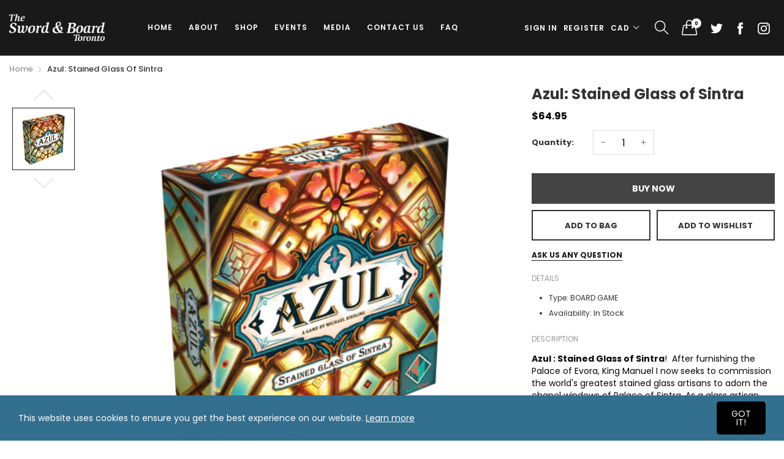

--- FILE ---
content_type: text/css
request_url: https://www.theswordandboardtoronto.com/cdn/shop/t/5/assets/section-build.scss.css?v=180047363429903566391615444277
body_size: 24361
content:
@font-face{font-family:simple-line-icons;src:url(./Simple-Line-Icons.eot?v=2.4.0);src:url(./Simple-Line-Icons.eot?v=2.4.0#iefix) format("embedded-opentype"),url(./Simple-Line-Icons.woff2?v=2.4.0) format("woff2"),url(./Simple-Line-Icons.ttf?v=2.4.0) format("truetype"),url(./Simple-Line-Icons.woff?v=2.4.0) format("woff"),url(./Simple-Line-Icons.svg?v=2.4.0#simple-line-icons) format("svg");font-weight:400;font-style:normal}.sli{font-family:simple-line-icons;speak:none;font-size:1.5625rem;font-style:normal;font-weight:400;font-variant:normal;text-transform:none;line-height:1;-webkit-font-smoothing:antialiased;-moz-osx-font-smoothing:grayscale}.sli-user:before{content:"\e005"}.sli-people:before{content:"\e001"}.sli-user-female:before{content:"\e000"}.sli-user-follow:before{content:"\e002"}.sli-user-following:before{content:"\e003"}.sli-user-unfollow:before{content:"\e004"}.sli-login:before{content:"\e066"}.sli-logout:before{content:"\e065"}.sli-emotsmile:before{content:"\e021"}.sli-phone:before{content:"\e600"}.sli-call-end:before{content:"\e048"}.sli-call-in:before{content:"\e047"}.sli-call-out:before{content:"\e046"}.sli-map:before{content:"\e033"}.sli-location-pin:before{content:"\e096"}.sli-direction:before{content:"\e042"}.sli-directions:before{content:"\e041"}.sli-compass:before{content:"\e045"}.sli-layers:before{content:"\e034"}.sli-menu:before{content:"\e601"}.sli-list:before{content:"\e067"}.sli-options-vertical:before{content:"\e602"}.sli-options:before{content:"\e603"}.sli-arrow-down:before{content:"\e604"}.sli-arrow-left:before{content:"\e605"}.sli-arrow-right:before{content:"\e606"}.sli-arrow-up:before{content:"\e607"}.sli-arrow-up-circle:before{content:"\e078"}.sli-arrow-left-circle:before{content:"\e07a"}.sli-arrow-right-circle:before{content:"\e079"}.sli-arrow-down-circle:before{content:"\e07b"}.sli-check:before{content:"\e080"}.sli-clock:before{content:"\e081"}.sli-plus:before{content:"\e095"}.sli-minus:before{content:"\e615"}.sli-close:before{content:"\e082"}.sli-event:before{content:"\e619"}.sli-exclamation:before{content:"\e617"}.sli-organization:before{content:"\e616"}.sli-trophy:before{content:"\e006"}.sli-screen-smartphone:before{content:"\e010"}.sli-screen-desktop:before{content:"\e011"}.sli-plane:before{content:"\e012"}.sli-notebook:before{content:"\e013"}.sli-mustache:before{content:"\e014"}.sli-mouse:before{content:"\e015"}.sli-magnet:before{content:"\e016"}.sli-energy:before{content:"\e020"}.sli-disc:before{content:"\e022"}.sli-cursor:before{content:"\e06e"}.sli-cursor-move:before{content:"\e023"}.sli-crop:before{content:"\e024"}.sli-chemistry:before{content:"\e026"}.sli-speedometer:before{content:"\e007"}.sli-shield:before{content:"\e00e"}.sli-screen-tablet:before{content:"\e00f"}.sli-magic-wand:before{content:"\e017"}.sli-hourglass:before{content:"\e018"}.sli-graduation:before{content:"\e019"}.sli-ghost:before{content:"\e01a"}.sli-game-controller:before{content:"\e01b"}.sli-fire:before{content:"\e01c"}.sli-eyeglass:before{content:"\e01d"}.sli-envelope-open:before{content:"\e01e"}.sli-envelope-letter:before{content:"\e01f"}.sli-bell:before{content:"\e027"}.sli-badge:before{content:"\e028"}.sli-anchor:before{content:"\e029"}.sli-wallet:before{content:"\e02a"}.sli-vector:before{content:"\e02b"}.sli-speech:before{content:"\e02c"}.sli-puzzle:before{content:"\e02d"}.sli-printer:before{content:"\e02e"}.sli-present:before{content:"\e02f"}.sli-playlist:before{content:"\e030"}.sli-pin:before{content:"\e031"}.sli-picture:before{content:"\e032"}.sli-handbag:before{content:"\e035"}.sli-globe-alt:before{content:"\e036"}.sli-globe:before{content:"\e037"}.sli-folder-alt:before{content:"\e039"}.sli-folder:before{content:"\e089"}.sli-film:before{content:"\e03a"}.sli-feed:before{content:"\e03b"}.sli-drop:before{content:"\e03e"}.sli-drawer:before{content:"\e03f"}.sli-docs:before{content:"\e040"}.sli-doc:before{content:"\e085"}.sli-diamond:before{content:"\e043"}.sli-cup:before{content:"\e044"}.sli-calculator:before{content:"\e049"}.sli-bubbles:before{content:"\e04a"}.sli-briefcase:before{content:"\e04b"}.sli-book-open:before{content:"\e04c"}.sli-basket-loaded:before{content:"\e04d"}.sli-basket:before{content:"\e04e"}.sli-bag:before{content:"\e04f"}.sli-action-undo:before{content:"\e050"}.sli-action-redo:before{content:"\e051"}.sli-wrench:before{content:"\e052"}.sli-umbrella:before{content:"\e053"}.sli-trash:before{content:"\e054"}.sli-tag:before{content:"\e055"}.sli-support:before{content:"\e056"}.sli-frame:before{content:"\e038"}.sli-size-fullscreen:before{content:"\e057"}.sli-size-actual:before{content:"\e058"}.sli-shuffle:before{content:"\e059"}.sli-share-alt:before{content:"\e05a"}.sli-share:before{content:"\e05b"}.sli-rocket:before{content:"\e05c"}.sli-question:before{content:"\e05d"}.sli-pie-chart:before{content:"\e05e"}.sli-pencil:before{content:"\e05f"}.sli-note:before{content:"\e060"}.sli-loop:before{content:"\e064"}.sli-home:before{content:"\e069"}.sli-grid:before{content:"\e06a"}.sli-graph:before{content:"\e06b"}.sli-microphone:before{content:"\e063"}.sli-music-tone-alt:before{content:"\e061"}.sli-music-tone:before{content:"\e062"}.sli-earphones-alt:before{content:"\e03c"}.sli-earphones:before{content:"\e03d"}.sli-equalizer:before{content:"\e06c"}.sli-like:before{content:"\e068"}.sli-dislike:before{content:"\e06d"}.sli-control-start:before{content:"\e06f"}.sli-control-rewind:before{content:"\e070"}.sli-control-play:before{content:"\e071"}.sli-control-pause:before{content:"\e072"}.sli-control-forward:before{content:"\e073"}.sli-control-end:before{content:"\e074"}.sli-volume-1:before{content:"\e09f"}.sli-volume-2:before{content:"\e0a0"}.sli-volume-off:before{content:"\e0a1"}.sli-calendar:before{content:"\e075"}.sli-bulb:before{content:"\e076"}.sli-chart:before{content:"\e077"}.sli-ban:before{content:"\e07c"}.sli-bubble:before{content:"\e07d"}.sli-camrecorder:before{content:"\e07e"}.sli-camera:before{content:"\e07f"}.sli-cloud-download:before{content:"\e083"}.sli-cloud-upload:before{content:"\e084"}.sli-envelope:before{content:"\e086"}.sli-eye:before{content:"\e087"}.sli-flag:before{content:"\e088"}.sli-heart:before{content:"\e08a"}.sli-info:before{content:"\e08b"}.sli-key:before{content:"\e08c"}.sli-link:before{content:"\e08d"}.sli-lock:before{content:"\e08e"}.sli-lock-open:before{content:"\e08f"}.sli-magnifier:before{content:"\e090"}.sli-magnifier-add:before{content:"\e091"}.sli-magnifier-remove:before{content:"\e092"}.sli-paper-clip:before{content:"\e093"}.sli-paper-plane:before{content:"\e094"}.sli-power:before{content:"\e097"}.sli-refresh:before{content:"\e098"}.sli-reload:before{content:"\e099"}.sli-settings:before{content:"\e09a"}.sli-star:before{content:"\e09b"}.sli-symbol-female:before{content:"\e09c"}.sli-symbol-male:before{content:"\e09d"}.sli-target:before{content:"\e09e"}.sli-credit-card:before{content:"\e025"}.sli-paypal:before{content:"\e608"}.sli-social-tumblr:before{content:"\e00a"}.sli-social-twitter:before{content:"\e009"}.sli-social-facebook:before{content:"\e00b"}.sli-social-instagram:before{content:"\e609"}.sli-social-linkedin:before{content:"\e60a"}.sli-social-pinterest:before{content:"\e60b"}.sli-social-github:before{content:"\e60c"}.sli-social-google:before{content:"\e60d"}.sli-social-reddit:before{content:"\e60e"}.sli-social-skype:before{content:"\e60f"}.sli-social-dribbble:before{content:"\e00d"}.sli-social-behance:before{content:"\e610"}.sli-social-foursqare:before{content:"\e611"}.sli-social-soundcloud:before{content:"\e612"}.sli-social-spotify:before{content:"\e613"}.sli-social-stumbleupon:before{content:"\e614"}.sli-social-youtube:before{content:"\e008"}.sli-social-dropbox:before{content:"\e00c"}.sli-social-vkontakte:before{content:"\e618"}.sli-social-steam:before{content:"\e620"}.product-popup-left{width:300px;max-width:100%;position:fixed;left:20px;bottom:-10px;z-index:999;-webkit-transition:all .5s ease;transition:all .5s ease;overflow:hidden}.product-popup-left.show-popup{-webkit-transform:none;transform:none;bottom:30px;-webkit-box-shadow:0 2px 4px rgba(0,0,0,.2);box-shadow:0 2px 4px #0003}.product-popup-left.hide-popup{-webkit-transform:translateY(100%);transform:translateY(100%)}.product-popup-left .product-popup-left-content{display:-webkit-box;display:-ms-flexbox;display:flex;width:100%;-ms-flex-wrap:wrap;flex-wrap:wrap;-webkit-box-align:center;-ms-flex-align:center;align-items:center;-webkit-box-pack:center;-ms-flex-pack:center;justify-content:center;-webkit-box-pack:justify;-ms-flex-pack:justify;justify-content:space-between;background-color:#fff;padding:15px;position:relative}.product-popup-left .product-popup-left-content .popup-image{width:25%}.product-popup-left .product-popup-left-content .popup-info{width:75%;padding-left:15px}.product-popup-left .product-popup-left-content .popup-info .title{font-size:11px;text-decoration:underline;margin-bottom:5px;display:block}.product-popup-left .product-popup-left-content .popup-info .product-title{font-size:14px;color:#1b1b1b;font-weight:700;display:block}.product-popup-left .product-popup-left-content .popup-info .money{display:block;color:#1b1b1b;font-weight:600;display:inline-block;padding-right:5px;font-size:14px}.product-popup-left .product-popup-left-content .popup-close{width:20px;height:20px;line-height:20px;border-radius:100%;color:red;text-align:center;position:absolute;right:0;top:0;-webkit-transition:all .5s ease;transition:all .5s ease}.product-popup-left .product-popup-left-content .popup-close:hover{color:#304ffe}.product-popup-left .product-popup-left-content .popup-close svg{width:15px;height:15px;margin:0;position:absolute;top:50%;left:50%;-webkit-transform:translate(-50%,-50%);transform:translate(-50%,-50%)}.button.primary{color:#000!important}.button-to-top:hover{background:#336f8f;color:#fff}.suffix-compare,.template-page{background:#fff}.button-cancel-custom{position:absolute;right:10px;top:10px;color:#333!important}.button-cancel-custom:hover{color:#336f8f}.search-box-ajax-product .media-object-section .image a{margin-bottom:0}.search-box-ajax-product .media-object-section p{font-weight:700;margin-bottom:.9375rem}.search-box-ajax-product .media-object-section p a{font-size:.875rem;text-transform:uppercase;margin-bottom:.25rem;color:#333}@media screen and (max-width: 34.43625em){.search-box-ajax-product .media-object-section p a{font-size:13px;font-weight:400;text-transform:capitalize;margin-bottom:0}}@media screen and (min-width: 34.4375em) and (max-width: 50.06125em){.search-box-ajax-product .media-object-section p a{font-size:13px;font-weight:400;text-transform:capitalize;margin-bottom:0}}.search-box-ajax-product .media-object-section p span.money{font-size:14px;color:#336f8f;font-weight:400}@media screen and (max-width: 34.43625em){.search-box-ajax-product .media-object-section .image img{width:80px}}@media screen and (min-width: 34.4375em) and (max-width: 50.06125em){.search-box-ajax-product .media-object-section .image img{width:80px}}.desktop-header-search-content{display:-webkit-box!important;display:-ms-flexbox!important;display:flex!important;opacity:0;-webkit-transform:translateX(-30px);transform:translate(-30px);z-index:-1;-webkit-box-align:center;-ms-flex-align:center;align-items:center;position:absolute;left:0;top:0;-webkit-transition:all .3s ease;transition:all .3s ease}.desktop-header-search-content.active{opacity:1;-webkit-transform:inherit;transform:inherit;z-index:1;-webkit-transition:all .3s ease;transition:all .3s ease}.desktop-header-search{min-height:40px;position:relative;display:-webkit-box;display:-ms-flexbox;display:flex;-webkit-box-align:center;-ms-flex-align:center;align-items:center;padding-left:1px!important}.searchbox-close{padding:8px;margin-left:7px;color:#666;cursor:pointer}.searchbox-close .svg-icon{width:1.5rem;height:1.5rem}.searchbox-close:hover{color:#336f8f;background:#f5f5f5}.data-ajax-search-content{width:100%;padding-top:25px;background:#fff;position:absolute;left:0;top:100%;-webkit-transform:translateY(51px);transform:translateY(51px);z-index:999;padding-left:15px;padding-right:15px;-webkit-box-shadow:0 .5rem 1rem rgba(0,0,0,.15);box-shadow:0 .5rem 1rem #00000026}.search-box-desktop-ajax-product{overflow-y:auto;overflow-x:hidden}.search-title-page{font-size:18px;font-weight:700;margin-top:25px;text-align:center}@media screen and (max-width: 34.43625em){.search-title-page{font-weight:500}}.searchresult-area{display:none}.searchresult-area.open{display:block;position:absolute;overflow:visible;z-index:802;width:100%;background:#fff;-webkit-box-shadow:0 5px 30px rgba(0,0,0,.15);box-shadow:0 5px 30px #00000026}.searchresult-area.open .search-box-inner{background:#fff;padding:30px 0}@media screen and (max-width: 34.43625em){.searchresult-area.open{display:none!important}}@media screen and (min-width: 34.4375em) and (max-width: 50.06125em){.searchresult-area.open{display:none!important}}.search-box-ajax-more{margin-bottom:.9375rem!important}@media screen and (max-width: 34.43625em){.search-box-form{padding-bottom:30px}.search-overlay #shopify-section-theme-header:after{display:none!important}.search-box-ajax-more{margin-bottom:0!important}.search-box-ajax-more a{color:#336f8f;border-bottom:1px solid #336f8f}}@media screen and (min-width: 34.4375em) and (max-width: 50.06125em){.search-box-form{padding-bottom:30px}.search-overlay #shopify-section-theme-header:after{display:none!important}.search-box-ajax-more{margin-bottom:0!important}.search-box-ajax-more a{color:#336f8f;border-bottom:1px solid #336f8f}}#shopify-section-theme-header:after{content:"";display:none;position:fixed;top:0;left:0;right:0;bottom:0;background-color:#00000080;z-index:801}.search-overlay .desktop-header{position:relative;z-index:803}.search-overlay #shopify-section-theme-header:after{display:block}.template-search{background:#fff}@media screen and (max-width: 34.43625em){.search-box-ajax-product{display:-webkit-box;display:-ms-flexbox;display:flex;-ms-flex-wrap:wrap;flex-wrap:wrap;margin-left:-5px;margin-right:-5px}.search-box-ajax-product .media-object{width:50%;-webkit-box-orient:vertical;-webkit-box-direction:normal;-ms-flex-direction:column;flex-direction:column;padding-left:5px;padding-right:5px;margin-bottom:10px}.search-box-ajax-product .media-object .media-object-section{padding-right:0}.search-box-ajax-product .media-object .media-object-section p{margin-bottom:5px}.search-box-ajax-product .media-object .image{margin-bottom:10px}.search-box-ajax-product .media-object .image a{display:block}.search-box-ajax-product .media-object .image a img{width:100%}.search-box-container{position:-webkit-sticky;position:sticky;z-index:1;padding-top:10px!important;top:0;left:0;right:0;background:#fff}}@media screen and (min-width: 34.4375em) and (max-width: 50.06125em){.search-box-ajax-product{display:-webkit-box;display:-ms-flexbox;display:flex;-ms-flex-wrap:wrap;flex-wrap:wrap;margin-left:-5px;margin-right:-5px}.search-box-ajax-product .media-object{width:50%;-webkit-box-orient:vertical;-webkit-box-direction:normal;-ms-flex-direction:column;flex-direction:column;padding-left:5px;padding-right:5px;margin-bottom:10px}.search-box-ajax-product .media-object .media-object-section{padding-right:0}.search-box-ajax-product .media-object .media-object-section p{margin-bottom:5px}.search-box-ajax-product .media-object .image{margin-bottom:10px}.search-box-ajax-product .media-object .image a{display:block}.search-box-ajax-product .media-object .image a img{width:100%}.search-box-container{position:-webkit-sticky;position:sticky;z-index:1;padding-top:10px!important;top:0;left:0;right:0;background:#fff}}@media screen and (min-width: 801px){.headerleft #search-box-desktop{left:16.875rem;width:calc(100% - 16.875rem);-webkit-box-shadow:none!important;box-shadow:none!important}.headerleft #search-box-desktop.is-open{left:16.875rem;top:0;background-color:transparent;width:calc(100% - 16.875rem);padding-top:60px}.headerleft #search-box-desktop.is-open.addPadding{padding-top:60px;-webkit-animation:openDropdownPanel .6s ease both;animation:openDropdownPanel .6s ease both}.headerleft #search-box-desktop.is-open.addPadding .button-cancel-custom{top:87px}.headerleft #search-box-desktop.is-open.removePadding{padding-top:0;-webkit-animation:moveTop .6s ease both;animation:moveTop .6s ease both}.headerleft #search-box-desktop.is-open.removePadding .button-cancel-custom{top:27px}.headerleft #search-box-desktop.is-open .search-box-inner{margin-top:50px}.headerleft #search-box-desktop.is-open .search-box-inner .search-box-desktop-ajax-result .close{display:none}.headerleft #search-box-desktop.is-open>.grid-container{width:100%!important;background-color:#fff;max-width:100%;padding:30px 100px!important}.headerleft #search-box-desktop.is-open>.grid-container form>div>.grid-container{padding-left:0;padding-right:0}.headerleft #search-box-desktop.is-open>.grid-container .search-box-desktop-form .input-group{width:500px;margin:0 auto;max-width:100%}.headerleft #search-box-desktop.is-open>.grid-container .search-box-desktop-form .input-group-field{padding-left:15px!important}.headerleft #search-box-desktop.is-open .button-cancel-custom{margin-bottom:0!important;top:87px;right:30px}.headerleft #search-box-desktop.is-open .button-cancel-custom .sli-close{font-size:16px}.headerleft #search-box-desktop.is-open .button-cancel-custom .sli-close:before{content:"Close";font-family:Poppins,sans-serif;text-decoration:underline;color:#999}.headerleft #search-box-desktop.is-open .button-cancel-custom .sli-close:hover:before{color:#336f8f}}.headerleft .search-box-desktop-ajax-product{margin-left:-10px;margin-right:-10px}.headerleft .search-box-desktop-ajax-product .grid-x{-webkit-box-pack:center;-ms-flex-pack:center;justify-content:center}.headerleft .search-box-desktop-ajax-product-item{padding-left:10px;padding-right:10px}@media screen and (min-width: 1200px){.headerleft .search-box-desktop-ajax-product-item{width:20%!important}}@media screen and (max-width: 1199px){.headerleft .search-box-desktop-ajax-product-item{width:33.33333%!important}}.cart-button-bottom .grid-margin-x{margin-left:-10px;margin-right:-10px}.cart-button-bottom .grid-margin-x>.small-6{width:calc(50% - 20px)}.cart-button-bottom .grid-margin-x>.cell{margin-left:10px;margin-right:10px}.mini-cart-price-quantity{display:-webkit-box;display:-ms-flexbox;display:flex;-webkit-box-align:center;-ms-flex-align:center;align-items:center;-webkit-box-pack:justify;-ms-flex-pack:justify;justify-content:space-between}.media-object-section{position:relative}.mini-cart-subtotal{display:-webkit-box;display:-ms-flexbox;display:flex;-webkit-box-align:center;-ms-flex-align:center;align-items:center;-webkit-box-pack:justify;-ms-flex-pack:justify;justify-content:space-between;font-size:13px;text-transform:uppercase;margin-top:20px;padding-top:23px;border-top:1px solid #ccc;color:#999}.mini-cart-subtotal .mini-cart-subtotal-price{font-size:13px;color:#333;font-weight:700}.mini-cart-empty-message{display:-webkit-box;display:-ms-flexbox;display:flex;-webkit-box-align:center;-ms-flex-align:center;align-items:center;-webkit-box-pack:center;-ms-flex-pack:center;justify-content:center;background:#b7a89c;color:#fff;margin-top:25px;height:40px;font-size:13px}.mini-cart-empty-message svg{margin-right:12px;width:36px}.mini-cart-product-image{width:80px}.mini-cart-product-image img{max-width:100%!important}@media screen and (max-width: 34.43625em){.product-item-price{margin-bottom:6px}}.products-upsell-popup .group-button,.index-collection-grid-banner .group-button,.index-collection-slider-linklist2 .group-button,.index-collection-tab-slider .group-button,.index-group-blocks4 .group-button,.index-group-blocks5 .group-button,.slideshow-custom7 .group-button,.slideshow-custom6 .group-button,.index-collection-grid-custom3 .group-button,.index-collection-grid-custom2 .group-button,.index-group-blocks3 .group-button,.index-collection-slider-linklist .group-button,.index-collection-flexible .group-button,.index-group-blocks1 .group-button,.index-collection-slider-custom2 .group-button,.index-collection-grid-custom .group-button,.index-collection-grid-custom1 .group-button,.index-collection-slider-banner2 .group-button,.index-collection-slider-banner .group-button,.index-leftsidebar-grid-container .group-button,.index-collection-slider-column .group-button,.index-collection-tab-grid .group-button,.index-collection-tab .group-button,.index-collection-slider .group-button,.collection-product-list .group-button,.layout-bottom-content .group-button,.wishlist-item .group-button,.search-product-item .group-button,.product-shop-look .group-button,.layout-content-content .group-button,.header-menu-dropdown-product .group-button{position:absolute;top:.625rem;right:.625rem;font-size:1.375rem;text-align:center;line-height:1;transition:all .2s ease;-webkit-transition:all .2s ease;z-index:3;opacity:1;visibility:visible}.products-upsell-popup .group-button .group-button-item,.index-collection-grid-banner .group-button .group-button-item,.index-collection-slider-linklist2 .group-button .group-button-item,.index-collection-tab-slider .group-button .group-button-item,.index-group-blocks4 .group-button .group-button-item,.index-group-blocks5 .group-button .group-button-item,.slideshow-custom7 .group-button .group-button-item,.slideshow-custom6 .group-button .group-button-item,.index-collection-grid-custom3 .group-button .group-button-item,.index-collection-grid-custom2 .group-button .group-button-item,.index-group-blocks3 .group-button .group-button-item,.index-collection-slider-linklist .group-button .group-button-item,.index-collection-flexible .group-button .group-button-item,.index-group-blocks1 .group-button .group-button-item,.index-collection-slider-custom2 .group-button .group-button-item,.index-collection-grid-custom .group-button .group-button-item,.index-collection-grid-custom1 .group-button .group-button-item,.index-collection-slider-banner2 .group-button .group-button-item,.index-collection-slider-banner .group-button .group-button-item,.index-leftsidebar-grid-container .group-button .group-button-item,.index-collection-slider-column .group-button .group-button-item,.index-collection-tab-grid .group-button .group-button-item,.index-collection-tab .group-button .group-button-item,.index-collection-slider .group-button .group-button-item,.collection-product-list .group-button .group-button-item,.layout-bottom-content .group-button .group-button-item,.wishlist-item .group-button .group-button-item,.search-product-item .group-button .group-button-item,.product-shop-look .group-button .group-button-item,.layout-content-content .group-button .group-button-item,.header-menu-dropdown-product .group-button .group-button-item{background:#ffffff80;color:#000;position:relative;width:1.875rem;height:1.875rem;border-radius:50%;margin-bottom:5px;-webkit-box-shadow:none;box-shadow:none;outline:none;cursor:pointer;opacity:1;display:-webkit-box;display:-ms-flexbox;display:flex;-webkit-box-align:center;-ms-flex-align:center;align-items:center;-webkit-box-pack:center;-ms-flex-pack:center;justify-content:center}.products-upsell-popup .group-button .group-button-item em,.index-collection-grid-banner .group-button .group-button-item em,.index-collection-slider-linklist2 .group-button .group-button-item em,.index-collection-tab-slider .group-button .group-button-item em,.index-group-blocks4 .group-button .group-button-item em,.index-group-blocks5 .group-button .group-button-item em,.slideshow-custom7 .group-button .group-button-item em,.slideshow-custom6 .group-button .group-button-item em,.index-collection-grid-custom3 .group-button .group-button-item em,.index-collection-grid-custom2 .group-button .group-button-item em,.index-group-blocks3 .group-button .group-button-item em,.index-collection-slider-linklist .group-button .group-button-item em,.index-collection-flexible .group-button .group-button-item em,.index-group-blocks1 .group-button .group-button-item em,.index-collection-slider-custom2 .group-button .group-button-item em,.index-collection-grid-custom .group-button .group-button-item em,.index-collection-grid-custom1 .group-button .group-button-item em,.index-collection-slider-banner2 .group-button .group-button-item em,.index-collection-slider-banner .group-button .group-button-item em,.index-leftsidebar-grid-container .group-button .group-button-item em,.index-collection-slider-column .group-button .group-button-item em,.index-collection-tab-grid .group-button .group-button-item em,.index-collection-tab .group-button .group-button-item em,.index-collection-slider .group-button .group-button-item em,.collection-product-list .group-button .group-button-item em,.layout-bottom-content .group-button .group-button-item em,.wishlist-item .group-button .group-button-item em,.search-product-item .group-button .group-button-item em,.product-shop-look .group-button .group-button-item em,.layout-content-content .group-button .group-button-item em,.header-menu-dropdown-product .group-button .group-button-item em{font-size:.9375rem;font-weight:700}.products-upsell-popup .group-button .group-button-item:hover,.index-collection-grid-banner .group-button .group-button-item:hover,.index-collection-slider-linklist2 .group-button .group-button-item:hover,.index-collection-tab-slider .group-button .group-button-item:hover,.index-group-blocks4 .group-button .group-button-item:hover,.index-group-blocks5 .group-button .group-button-item:hover,.slideshow-custom7 .group-button .group-button-item:hover,.slideshow-custom6 .group-button .group-button-item:hover,.index-collection-grid-custom3 .group-button .group-button-item:hover,.index-collection-grid-custom2 .group-button .group-button-item:hover,.index-group-blocks3 .group-button .group-button-item:hover,.index-collection-slider-linklist .group-button .group-button-item:hover,.index-collection-flexible .group-button .group-button-item:hover,.index-group-blocks1 .group-button .group-button-item:hover,.index-collection-slider-custom2 .group-button .group-button-item:hover,.index-collection-grid-custom .group-button .group-button-item:hover,.index-collection-grid-custom1 .group-button .group-button-item:hover,.index-collection-slider-banner2 .group-button .group-button-item:hover,.index-collection-slider-banner .group-button .group-button-item:hover,.index-leftsidebar-grid-container .group-button .group-button-item:hover,.index-collection-slider-column .group-button .group-button-item:hover,.index-collection-tab-grid .group-button .group-button-item:hover,.index-collection-tab .group-button .group-button-item:hover,.index-collection-slider .group-button .group-button-item:hover,.collection-product-list .group-button .group-button-item:hover,.layout-bottom-content .group-button .group-button-item:hover,.wishlist-item .group-button .group-button-item:hover,.search-product-item .group-button .group-button-item:hover,.product-shop-look .group-button .group-button-item:hover,.layout-content-content .group-button .group-button-item:hover,.header-menu-dropdown-product .group-button .group-button-item:hover{background:#336f8f}.products-upsell-popup .group-button .group-button-item:hover em,.index-collection-grid-banner .group-button .group-button-item:hover em,.index-collection-slider-linklist2 .group-button .group-button-item:hover em,.index-collection-tab-slider .group-button .group-button-item:hover em,.index-group-blocks4 .group-button .group-button-item:hover em,.index-group-blocks5 .group-button .group-button-item:hover em,.slideshow-custom7 .group-button .group-button-item:hover em,.slideshow-custom6 .group-button .group-button-item:hover em,.index-collection-grid-custom3 .group-button .group-button-item:hover em,.index-collection-grid-custom2 .group-button .group-button-item:hover em,.index-group-blocks3 .group-button .group-button-item:hover em,.index-collection-slider-linklist .group-button .group-button-item:hover em,.index-collection-flexible .group-button .group-button-item:hover em,.index-group-blocks1 .group-button .group-button-item:hover em,.index-collection-slider-custom2 .group-button .group-button-item:hover em,.index-collection-grid-custom .group-button .group-button-item:hover em,.index-collection-grid-custom1 .group-button .group-button-item:hover em,.index-collection-slider-banner2 .group-button .group-button-item:hover em,.index-collection-slider-banner .group-button .group-button-item:hover em,.index-leftsidebar-grid-container .group-button .group-button-item:hover em,.index-collection-slider-column .group-button .group-button-item:hover em,.index-collection-tab-grid .group-button .group-button-item:hover em,.index-collection-tab .group-button .group-button-item:hover em,.index-collection-slider .group-button .group-button-item:hover em,.collection-product-list .group-button .group-button-item:hover em,.layout-bottom-content .group-button .group-button-item:hover em,.wishlist-item .group-button .group-button-item:hover em,.search-product-item .group-button .group-button-item:hover em,.product-shop-look .group-button .group-button-item:hover em,.layout-content-content .group-button .group-button-item:hover em,.header-menu-dropdown-product .group-button .group-button-item:hover em{color:#fff}.products-upsell-popup .cart-button,.index-collection-grid-banner .cart-button,.index-collection-slider-linklist2 .cart-button,.index-collection-tab-slider .cart-button,.index-group-blocks4 .cart-button,.index-group-blocks5 .cart-button,.slideshow-custom7 .cart-button,.slideshow-custom6 .cart-button,.index-collection-grid-custom3 .cart-button,.index-collection-grid-custom2 .cart-button,.index-group-blocks3 .cart-button,.index-collection-slider-linklist .cart-button,.index-collection-flexible .cart-button,.index-group-blocks1 .cart-button,.index-collection-slider-custom2 .cart-button,.index-collection-grid-custom .cart-button,.index-collection-grid-custom1 .cart-button,.index-collection-slider-banner2 .cart-button,.index-collection-slider-banner .cart-button,.index-leftsidebar-grid-container .cart-button,.index-collection-slider-column .cart-button,.index-collection-tab-grid .cart-button,.index-collection-tab .cart-button,.index-collection-slider .cart-button,.collection-product-list .cart-button,.layout-bottom-content .cart-button,.wishlist-item .cart-button,.search-product-item .cart-button,.product-shop-look .cart-button,.layout-content-content .cart-button,.header-menu-dropdown-product .cart-button{display:none}.products-upsell-popup .product-item:hover .group-button,.index-collection-grid-banner .product-item:hover .group-button,.index-collection-slider-linklist2 .product-item:hover .group-button,.index-collection-tab-slider .product-item:hover .group-button,.index-group-blocks4 .product-item:hover .group-button,.index-group-blocks5 .product-item:hover .group-button,.slideshow-custom7 .product-item:hover .group-button,.slideshow-custom6 .product-item:hover .group-button,.index-collection-grid-custom3 .product-item:hover .group-button,.index-collection-grid-custom2 .product-item:hover .group-button,.index-group-blocks3 .product-item:hover .group-button,.index-collection-slider-linklist .product-item:hover .group-button,.index-collection-flexible .product-item:hover .group-button,.index-group-blocks1 .product-item:hover .group-button,.index-collection-slider-custom2 .product-item:hover .group-button,.index-collection-grid-custom .product-item:hover .group-button,.index-collection-grid-custom1 .product-item:hover .group-button,.index-collection-slider-banner2 .product-item:hover .group-button,.index-collection-slider-banner .product-item:hover .group-button,.index-leftsidebar-grid-container .product-item:hover .group-button,.index-collection-slider-column .product-item:hover .group-button,.index-collection-tab-grid .product-item:hover .group-button,.index-collection-tab .product-item:hover .group-button,.index-collection-slider .product-item:hover .group-button,.collection-product-list .product-item:hover .group-button,.layout-bottom-content .product-item:hover .group-button,.wishlist-item .product-item:hover .group-button,.search-product-item .product-item:hover .group-button,.product-shop-look .product-item:hover .group-button,.layout-content-content .product-item:hover .group-button,.header-menu-dropdown-product .product-item:hover .group-button{opacity:1;visibility:visible}.products-upsell-popup .product-item:hover .group-button .group-button-item,.index-collection-grid-banner .product-item:hover .group-button .group-button-item,.index-collection-slider-linklist2 .product-item:hover .group-button .group-button-item,.index-collection-tab-slider .product-item:hover .group-button .group-button-item,.index-group-blocks4 .product-item:hover .group-button .group-button-item,.index-group-blocks5 .product-item:hover .group-button .group-button-item,.slideshow-custom7 .product-item:hover .group-button .group-button-item,.slideshow-custom6 .product-item:hover .group-button .group-button-item,.index-collection-grid-custom3 .product-item:hover .group-button .group-button-item,.index-collection-grid-custom2 .product-item:hover .group-button .group-button-item,.index-group-blocks3 .product-item:hover .group-button .group-button-item,.index-collection-slider-linklist .product-item:hover .group-button .group-button-item,.index-collection-flexible .product-item:hover .group-button .group-button-item,.index-group-blocks1 .product-item:hover .group-button .group-button-item,.index-collection-slider-custom2 .product-item:hover .group-button .group-button-item,.index-collection-grid-custom .product-item:hover .group-button .group-button-item,.index-collection-grid-custom1 .product-item:hover .group-button .group-button-item,.index-collection-slider-banner2 .product-item:hover .group-button .group-button-item,.index-collection-slider-banner .product-item:hover .group-button .group-button-item,.index-leftsidebar-grid-container .product-item:hover .group-button .group-button-item,.index-collection-slider-column .product-item:hover .group-button .group-button-item,.index-collection-tab-grid .product-item:hover .group-button .group-button-item,.index-collection-tab .product-item:hover .group-button .group-button-item,.index-collection-slider .product-item:hover .group-button .group-button-item,.collection-product-list .product-item:hover .group-button .group-button-item,.layout-bottom-content .product-item:hover .group-button .group-button-item,.wishlist-item .product-item:hover .group-button .group-button-item,.search-product-item .product-item:hover .group-button .group-button-item,.product-shop-look .product-item:hover .group-button .group-button-item,.layout-content-content .product-item:hover .group-button .group-button-item,.header-menu-dropdown-product .product-item:hover .group-button .group-button-item{-webkit-transform:translateX(0);transform:translate(0)}.products-upsell-popup .product-item:hover .product-item-buttons,.index-collection-grid-banner .product-item:hover .product-item-buttons,.index-collection-slider-linklist2 .product-item:hover .product-item-buttons,.index-collection-tab-slider .product-item:hover .product-item-buttons,.index-group-blocks4 .product-item:hover .product-item-buttons,.index-group-blocks5 .product-item:hover .product-item-buttons,.slideshow-custom7 .product-item:hover .product-item-buttons,.slideshow-custom6 .product-item:hover .product-item-buttons,.index-collection-grid-custom3 .product-item:hover .product-item-buttons,.index-collection-grid-custom2 .product-item:hover .product-item-buttons,.index-group-blocks3 .product-item:hover .product-item-buttons,.index-collection-slider-linklist .product-item:hover .product-item-buttons,.index-collection-flexible .product-item:hover .product-item-buttons,.index-group-blocks1 .product-item:hover .product-item-buttons,.index-collection-slider-custom2 .product-item:hover .product-item-buttons,.index-collection-grid-custom .product-item:hover .product-item-buttons,.index-collection-grid-custom1 .product-item:hover .product-item-buttons,.index-collection-slider-banner2 .product-item:hover .product-item-buttons,.index-collection-slider-banner .product-item:hover .product-item-buttons,.index-leftsidebar-grid-container .product-item:hover .product-item-buttons,.index-collection-slider-column .product-item:hover .product-item-buttons,.index-collection-tab-grid .product-item:hover .product-item-buttons,.index-collection-tab .product-item:hover .product-item-buttons,.index-collection-slider .product-item:hover .product-item-buttons,.collection-product-list .product-item:hover .product-item-buttons,.layout-bottom-content .product-item:hover .product-item-buttons,.wishlist-item .product-item:hover .product-item-buttons,.search-product-item .product-item:hover .product-item-buttons,.product-shop-look .product-item:hover .product-item-buttons,.layout-content-content .product-item:hover .product-item-buttons,.header-menu-dropdown-product .product-item:hover .product-item-buttons{bottom:0;opacity:1;-webkit-transition:all .3s ease;transition:all .3s ease}.products-upsell-popup .color-available .product-item-option,.index-collection-grid-banner .color-available .product-item-option,.index-collection-slider-linklist2 .color-available .product-item-option,.index-collection-tab-slider .color-available .product-item-option,.index-group-blocks4 .color-available .product-item-option,.index-group-blocks5 .color-available .product-item-option,.slideshow-custom7 .color-available .product-item-option,.slideshow-custom6 .color-available .product-item-option,.index-collection-grid-custom3 .color-available .product-item-option,.index-collection-grid-custom2 .color-available .product-item-option,.index-group-blocks3 .color-available .product-item-option,.index-collection-slider-linklist .color-available .product-item-option,.index-collection-flexible .color-available .product-item-option,.index-group-blocks1 .color-available .product-item-option,.index-collection-slider-custom2 .color-available .product-item-option,.index-collection-grid-custom .color-available .product-item-option,.index-collection-grid-custom1 .color-available .product-item-option,.index-collection-slider-banner2 .color-available .product-item-option,.index-collection-slider-banner .color-available .product-item-option,.index-leftsidebar-grid-container .color-available .product-item-option,.index-collection-slider-column .color-available .product-item-option,.index-collection-tab-grid .color-available .product-item-option,.index-collection-tab .color-available .product-item-option,.index-collection-slider .color-available .product-item-option,.collection-product-list .color-available .product-item-option,.layout-bottom-content .color-available .product-item-option,.wishlist-item .color-available .product-item-option,.search-product-item .color-available .product-item-option,.product-shop-look .color-available .product-item-option,.layout-content-content .color-available .product-item-option,.header-menu-dropdown-product .color-available .product-item-option{margin-bottom:0}.products-upsell-popup .product-item-rating,.index-collection-grid-banner .product-item-rating,.index-collection-slider-linklist2 .product-item-rating,.index-collection-tab-slider .product-item-rating,.index-group-blocks4 .product-item-rating,.index-group-blocks5 .product-item-rating,.slideshow-custom7 .product-item-rating,.slideshow-custom6 .product-item-rating,.index-collection-grid-custom3 .product-item-rating,.index-collection-grid-custom2 .product-item-rating,.index-group-blocks3 .product-item-rating,.index-collection-slider-linklist .product-item-rating,.index-collection-flexible .product-item-rating,.index-group-blocks1 .product-item-rating,.index-collection-slider-custom2 .product-item-rating,.index-collection-grid-custom .product-item-rating,.index-collection-grid-custom1 .product-item-rating,.index-collection-slider-banner2 .product-item-rating,.index-collection-slider-banner .product-item-rating,.index-leftsidebar-grid-container .product-item-rating,.index-collection-slider-column .product-item-rating,.index-collection-tab-grid .product-item-rating,.index-collection-tab .product-item-rating,.index-collection-slider .product-item-rating,.collection-product-list .product-item-rating,.layout-bottom-content .product-item-rating,.wishlist-item .product-item-rating,.search-product-item .product-item-rating,.product-shop-look .product-item-rating,.layout-content-content .product-item-rating,.header-menu-dropdown-product .product-item-rating{margin-top:0}@media print,screen and (min-width: 50.0625em){.products-upsell-popup .group-button,.index-collection-grid-banner .group-button,.index-collection-slider-linklist2 .group-button,.index-collection-tab-slider .group-button,.index-group-blocks4 .group-button,.index-group-blocks5 .group-button,.slideshow-custom7 .group-button,.slideshow-custom6 .group-button,.index-collection-grid-custom3 .group-button,.index-collection-grid-custom2 .group-button,.index-group-blocks3 .group-button,.index-collection-slider-linklist .group-button,.index-collection-flexible .group-button,.index-group-blocks1 .group-button,.index-collection-slider-custom2 .group-button,.index-collection-grid-custom .group-button,.index-collection-grid-custom1 .group-button,.index-collection-slider-banner2 .group-button,.index-collection-slider-banner .group-button,.index-leftsidebar-grid-container .group-button,.index-collection-slider-column .group-button,.index-collection-tab-grid .group-button,.index-collection-tab .group-button,.index-collection-slider .group-button,.collection-product-list .group-button,.layout-bottom-content .group-button,.wishlist-item .group-button,.search-product-item .group-button,.search-box-desktop-ajax-product .group-button,.product-shop-look .group-button,.layout-content-content .group-button,.header-menu-dropdown-product .group-button{position:absolute;top:.625rem;right:.625rem;font-size:1.375rem;text-align:center;line-height:1;opacity:0;visibility:hidden;transition:all .2s ease;-webkit-transition:all .2s ease;z-index:3}.products-upsell-popup .group-button .group-button-item,.index-collection-grid-banner .group-button .group-button-item,.index-collection-slider-linklist2 .group-button .group-button-item,.index-collection-tab-slider .group-button .group-button-item,.index-group-blocks4 .group-button .group-button-item,.index-group-blocks5 .group-button .group-button-item,.slideshow-custom7 .group-button .group-button-item,.slideshow-custom6 .group-button .group-button-item,.index-collection-grid-custom3 .group-button .group-button-item,.index-collection-grid-custom2 .group-button .group-button-item,.index-group-blocks3 .group-button .group-button-item,.index-collection-slider-linklist .group-button .group-button-item,.index-collection-flexible .group-button .group-button-item,.index-group-blocks1 .group-button .group-button-item,.index-collection-slider-custom2 .group-button .group-button-item,.index-collection-grid-custom .group-button .group-button-item,.index-collection-grid-custom1 .group-button .group-button-item,.index-collection-slider-banner2 .group-button .group-button-item,.index-collection-slider-banner .group-button .group-button-item,.index-leftsidebar-grid-container .group-button .group-button-item,.index-collection-slider-column .group-button .group-button-item,.index-collection-tab-grid .group-button .group-button-item,.index-collection-tab .group-button .group-button-item,.index-collection-slider .group-button .group-button-item,.collection-product-list .group-button .group-button-item,.layout-bottom-content .group-button .group-button-item,.wishlist-item .group-button .group-button-item,.search-product-item .group-button .group-button-item,.search-box-desktop-ajax-product .group-button .group-button-item,.product-shop-look .group-button .group-button-item,.layout-content-content .group-button .group-button-item,.header-menu-dropdown-product .group-button .group-button-item{background:#ffffff80;color:#000;position:relative;width:2.1875rem;height:2.1875rem;line-height:2.1875rem;border-radius:50%;margin-bottom:5px;-webkit-box-shadow:none;box-shadow:none;outline:none;cursor:pointer;-webkit-transition:all .3s linear;transition:all .3s linear;-webkit-transform:translateX(20px);transform:translate(20px);display:-webkit-box;display:-ms-flexbox;display:flex;-webkit-box-align:center;-ms-flex-align:center;align-items:center;-webkit-box-pack:center;-ms-flex-pack:center;justify-content:center}.products-upsell-popup .group-button .group-button-item em,.index-collection-grid-banner .group-button .group-button-item em,.index-collection-slider-linklist2 .group-button .group-button-item em,.index-collection-tab-slider .group-button .group-button-item em,.index-group-blocks4 .group-button .group-button-item em,.index-group-blocks5 .group-button .group-button-item em,.slideshow-custom7 .group-button .group-button-item em,.slideshow-custom6 .group-button .group-button-item em,.index-collection-grid-custom3 .group-button .group-button-item em,.index-collection-grid-custom2 .group-button .group-button-item em,.index-group-blocks3 .group-button .group-button-item em,.index-collection-slider-linklist .group-button .group-button-item em,.index-collection-flexible .group-button .group-button-item em,.index-group-blocks1 .group-button .group-button-item em,.index-collection-slider-custom2 .group-button .group-button-item em,.index-collection-grid-custom .group-button .group-button-item em,.index-collection-grid-custom1 .group-button .group-button-item em,.index-collection-slider-banner2 .group-button .group-button-item em,.index-collection-slider-banner .group-button .group-button-item em,.index-leftsidebar-grid-container .group-button .group-button-item em,.index-collection-slider-column .group-button .group-button-item em,.index-collection-tab-grid .group-button .group-button-item em,.index-collection-tab .group-button .group-button-item em,.index-collection-slider .group-button .group-button-item em,.collection-product-list .group-button .group-button-item em,.layout-bottom-content .group-button .group-button-item em,.wishlist-item .group-button .group-button-item em,.search-product-item .group-button .group-button-item em,.search-box-desktop-ajax-product .group-button .group-button-item em,.product-shop-look .group-button .group-button-item em,.layout-content-content .group-button .group-button-item em,.header-menu-dropdown-product .group-button .group-button-item em{font-size:1.125rem;font-weight:700}.products-upsell-popup .group-button .group-button-item:hover,.index-collection-grid-banner .group-button .group-button-item:hover,.index-collection-slider-linklist2 .group-button .group-button-item:hover,.index-collection-tab-slider .group-button .group-button-item:hover,.index-group-blocks4 .group-button .group-button-item:hover,.index-group-blocks5 .group-button .group-button-item:hover,.slideshow-custom7 .group-button .group-button-item:hover,.slideshow-custom6 .group-button .group-button-item:hover,.index-collection-grid-custom3 .group-button .group-button-item:hover,.index-collection-grid-custom2 .group-button .group-button-item:hover,.index-group-blocks3 .group-button .group-button-item:hover,.index-collection-slider-linklist .group-button .group-button-item:hover,.index-collection-flexible .group-button .group-button-item:hover,.index-group-blocks1 .group-button .group-button-item:hover,.index-collection-slider-custom2 .group-button .group-button-item:hover,.index-collection-grid-custom .group-button .group-button-item:hover,.index-collection-grid-custom1 .group-button .group-button-item:hover,.index-collection-slider-banner2 .group-button .group-button-item:hover,.index-collection-slider-banner .group-button .group-button-item:hover,.index-leftsidebar-grid-container .group-button .group-button-item:hover,.index-collection-slider-column .group-button .group-button-item:hover,.index-collection-tab-grid .group-button .group-button-item:hover,.index-collection-tab .group-button .group-button-item:hover,.index-collection-slider .group-button .group-button-item:hover,.collection-product-list .group-button .group-button-item:hover,.layout-bottom-content .group-button .group-button-item:hover,.wishlist-item .group-button .group-button-item:hover,.search-product-item .group-button .group-button-item:hover,.search-box-desktop-ajax-product .group-button .group-button-item:hover,.product-shop-look .group-button .group-button-item:hover,.layout-content-content .group-button .group-button-item:hover,.header-menu-dropdown-product .group-button .group-button-item:hover{background:#336f8f}.products-upsell-popup .group-button .group-button-item:hover em,.index-collection-grid-banner .group-button .group-button-item:hover em,.index-collection-slider-linklist2 .group-button .group-button-item:hover em,.index-collection-tab-slider .group-button .group-button-item:hover em,.index-group-blocks4 .group-button .group-button-item:hover em,.index-group-blocks5 .group-button .group-button-item:hover em,.slideshow-custom7 .group-button .group-button-item:hover em,.slideshow-custom6 .group-button .group-button-item:hover em,.index-collection-grid-custom3 .group-button .group-button-item:hover em,.index-collection-grid-custom2 .group-button .group-button-item:hover em,.index-group-blocks3 .group-button .group-button-item:hover em,.index-collection-slider-linklist .group-button .group-button-item:hover em,.index-collection-flexible .group-button .group-button-item:hover em,.index-group-blocks1 .group-button .group-button-item:hover em,.index-collection-slider-custom2 .group-button .group-button-item:hover em,.index-collection-grid-custom .group-button .group-button-item:hover em,.index-collection-grid-custom1 .group-button .group-button-item:hover em,.index-collection-slider-banner2 .group-button .group-button-item:hover em,.index-collection-slider-banner .group-button .group-button-item:hover em,.index-leftsidebar-grid-container .group-button .group-button-item:hover em,.index-collection-slider-column .group-button .group-button-item:hover em,.index-collection-tab-grid .group-button .group-button-item:hover em,.index-collection-tab .group-button .group-button-item:hover em,.index-collection-slider .group-button .group-button-item:hover em,.collection-product-list .group-button .group-button-item:hover em,.layout-bottom-content .group-button .group-button-item:hover em,.wishlist-item .group-button .group-button-item:hover em,.search-product-item .group-button .group-button-item:hover em,.search-box-desktop-ajax-product .group-button .group-button-item:hover em,.product-shop-look .group-button .group-button-item:hover em,.layout-content-content .group-button .group-button-item:hover em,.header-menu-dropdown-product .group-button .group-button-item:hover em{color:#fff}.products-upsell-popup .cart-button,.index-collection-grid-banner .cart-button,.index-collection-slider-linklist2 .cart-button,.index-collection-tab-slider .cart-button,.index-group-blocks4 .cart-button,.index-group-blocks5 .cart-button,.slideshow-custom7 .cart-button,.slideshow-custom6 .cart-button,.index-collection-grid-custom3 .cart-button,.index-collection-grid-custom2 .cart-button,.index-group-blocks3 .cart-button,.index-collection-slider-linklist .cart-button,.index-collection-flexible .cart-button,.index-group-blocks1 .cart-button,.index-collection-slider-custom2 .cart-button,.index-collection-grid-custom .cart-button,.index-collection-grid-custom1 .cart-button,.index-collection-slider-banner2 .cart-button,.index-collection-slider-banner .cart-button,.index-leftsidebar-grid-container .cart-button,.index-collection-slider-column .cart-button,.index-collection-tab-grid .cart-button,.index-collection-tab .cart-button,.index-collection-slider .cart-button,.collection-product-list .cart-button,.layout-bottom-content .cart-button,.wishlist-item .cart-button,.search-product-item .cart-button,.search-box-desktop-ajax-product .cart-button,.product-shop-look .cart-button,.layout-content-content .cart-button,.header-menu-dropdown-product .cart-button{display:block}.products-upsell-popup .cart-button .product-item-buttons,.index-collection-grid-banner .cart-button .product-item-buttons,.index-collection-slider-linklist2 .cart-button .product-item-buttons,.index-collection-tab-slider .cart-button .product-item-buttons,.index-group-blocks4 .cart-button .product-item-buttons,.index-group-blocks5 .cart-button .product-item-buttons,.slideshow-custom7 .cart-button .product-item-buttons,.slideshow-custom6 .cart-button .product-item-buttons,.index-collection-grid-custom3 .cart-button .product-item-buttons,.index-collection-grid-custom2 .cart-button .product-item-buttons,.index-group-blocks3 .cart-button .product-item-buttons,.index-collection-slider-linklist .cart-button .product-item-buttons,.index-collection-flexible .cart-button .product-item-buttons,.index-group-blocks1 .cart-button .product-item-buttons,.index-collection-slider-custom2 .cart-button .product-item-buttons,.index-collection-grid-custom .cart-button .product-item-buttons,.index-collection-grid-custom1 .cart-button .product-item-buttons,.index-collection-slider-banner2 .cart-button .product-item-buttons,.index-collection-slider-banner .cart-button .product-item-buttons,.index-leftsidebar-grid-container .cart-button .product-item-buttons,.index-collection-slider-column .cart-button .product-item-buttons,.index-collection-tab-grid .cart-button .product-item-buttons,.index-collection-tab .cart-button .product-item-buttons,.index-collection-slider .cart-button .product-item-buttons,.collection-product-list .cart-button .product-item-buttons,.layout-bottom-content .cart-button .product-item-buttons,.wishlist-item .cart-button .product-item-buttons,.search-product-item .cart-button .product-item-buttons,.search-box-desktop-ajax-product .cart-button .product-item-buttons,.product-shop-look .cart-button .product-item-buttons,.layout-content-content .cart-button .product-item-buttons,.header-menu-dropdown-product .cart-button .product-item-buttons{position:absolute;left:0;right:0;bottom:-1.25rem;opacity:0;top:auto;width:auto;padding:10px;background:#fff}.products-upsell-popup .cart-button .product-item-button,.index-collection-grid-banner .cart-button .product-item-button,.index-collection-slider-linklist2 .cart-button .product-item-button,.index-collection-tab-slider .cart-button .product-item-button,.index-group-blocks4 .cart-button .product-item-button,.index-group-blocks5 .cart-button .product-item-button,.slideshow-custom7 .cart-button .product-item-button,.slideshow-custom6 .cart-button .product-item-button,.index-collection-grid-custom3 .cart-button .product-item-button,.index-collection-grid-custom2 .cart-button .product-item-button,.index-group-blocks3 .cart-button .product-item-button,.index-collection-slider-linklist .cart-button .product-item-button,.index-collection-flexible .cart-button .product-item-button,.index-group-blocks1 .cart-button .product-item-button,.index-collection-slider-custom2 .cart-button .product-item-button,.index-collection-grid-custom .cart-button .product-item-button,.index-collection-grid-custom1 .cart-button .product-item-button,.index-collection-slider-banner2 .cart-button .product-item-button,.index-collection-slider-banner .cart-button .product-item-button,.index-leftsidebar-grid-container .cart-button .product-item-button,.index-collection-slider-column .cart-button .product-item-button,.index-collection-tab-grid .cart-button .product-item-button,.index-collection-tab .cart-button .product-item-button,.index-collection-slider .cart-button .product-item-button,.collection-product-list .cart-button .product-item-button,.layout-bottom-content .cart-button .product-item-button,.wishlist-item .cart-button .product-item-button,.search-product-item .cart-button .product-item-button,.search-box-desktop-ajax-product .cart-button .product-item-button,.product-shop-look .cart-button .product-item-button,.layout-content-content .cart-button .product-item-button,.header-menu-dropdown-product .cart-button .product-item-button{color:#000;background:#fff;line-height:1.75rem;display:block;width:100%;text-align:center;font-size:.875rem;text-transform:uppercase;border:1px solid black}.products-upsell-popup .cart-button .product-item-button em,.index-collection-grid-banner .cart-button .product-item-button em,.index-collection-slider-linklist2 .cart-button .product-item-button em,.index-collection-tab-slider .cart-button .product-item-button em,.index-group-blocks4 .cart-button .product-item-button em,.index-group-blocks5 .cart-button .product-item-button em,.slideshow-custom7 .cart-button .product-item-button em,.slideshow-custom6 .cart-button .product-item-button em,.index-collection-grid-custom3 .cart-button .product-item-button em,.index-collection-grid-custom2 .cart-button .product-item-button em,.index-group-blocks3 .cart-button .product-item-button em,.index-collection-slider-linklist .cart-button .product-item-button em,.index-collection-flexible .cart-button .product-item-button em,.index-group-blocks1 .cart-button .product-item-button em,.index-collection-slider-custom2 .cart-button .product-item-button em,.index-collection-grid-custom .cart-button .product-item-button em,.index-collection-grid-custom1 .cart-button .product-item-button em,.index-collection-slider-banner2 .cart-button .product-item-button em,.index-collection-slider-banner .cart-button .product-item-button em,.index-leftsidebar-grid-container .cart-button .product-item-button em,.index-collection-slider-column .cart-button .product-item-button em,.index-collection-tab-grid .cart-button .product-item-button em,.index-collection-tab .cart-button .product-item-button em,.index-collection-slider .cart-button .product-item-button em,.collection-product-list .cart-button .product-item-button em,.layout-bottom-content .cart-button .product-item-button em,.wishlist-item .cart-button .product-item-button em,.search-product-item .cart-button .product-item-button em,.search-box-desktop-ajax-product .cart-button .product-item-button em,.product-shop-look .cart-button .product-item-button em,.layout-content-content .cart-button .product-item-button em,.header-menu-dropdown-product .cart-button .product-item-button em{display:none}.products-upsell-popup .cart-button .product-item-button span,.index-collection-grid-banner .cart-button .product-item-button span,.index-collection-slider-linklist2 .cart-button .product-item-button span,.index-collection-tab-slider .cart-button .product-item-button span,.index-group-blocks4 .cart-button .product-item-button span,.index-group-blocks5 .cart-button .product-item-button span,.slideshow-custom7 .cart-button .product-item-button span,.slideshow-custom6 .cart-button .product-item-button span,.index-collection-grid-custom3 .cart-button .product-item-button span,.index-collection-grid-custom2 .cart-button .product-item-button span,.index-group-blocks3 .cart-button .product-item-button span,.index-collection-slider-linklist .cart-button .product-item-button span,.index-collection-flexible .cart-button .product-item-button span,.index-group-blocks1 .cart-button .product-item-button span,.index-collection-slider-custom2 .cart-button .product-item-button span,.index-collection-grid-custom .cart-button .product-item-button span,.index-collection-grid-custom1 .cart-button .product-item-button span,.index-collection-slider-banner2 .cart-button .product-item-button span,.index-collection-slider-banner .cart-button .product-item-button span,.index-leftsidebar-grid-container .cart-button .product-item-button span,.index-collection-slider-column .cart-button .product-item-button span,.index-collection-tab-grid .cart-button .product-item-button span,.index-collection-tab .cart-button .product-item-button span,.index-collection-slider .cart-button .product-item-button span,.collection-product-list .cart-button .product-item-button span,.layout-bottom-content .cart-button .product-item-button span,.wishlist-item .cart-button .product-item-button span,.search-product-item .cart-button .product-item-button span,.search-box-desktop-ajax-product .cart-button .product-item-button span,.product-shop-look .cart-button .product-item-button span,.layout-content-content .cart-button .product-item-button span,.header-menu-dropdown-product .cart-button .product-item-button span{margin:0}.products-upsell-popup .cart-button .product-item-buttons:hover .product-item-button,.index-collection-grid-banner .cart-button .product-item-buttons:hover .product-item-button,.index-collection-slider-linklist2 .cart-button .product-item-buttons:hover .product-item-button,.index-collection-tab-slider .cart-button .product-item-buttons:hover .product-item-button,.index-group-blocks4 .cart-button .product-item-buttons:hover .product-item-button,.index-group-blocks5 .cart-button .product-item-buttons:hover .product-item-button,.slideshow-custom7 .cart-button .product-item-buttons:hover .product-item-button,.slideshow-custom6 .cart-button .product-item-buttons:hover .product-item-button,.index-collection-grid-custom3 .cart-button .product-item-buttons:hover .product-item-button,.index-collection-grid-custom2 .cart-button .product-item-buttons:hover .product-item-button,.index-group-blocks3 .cart-button .product-item-buttons:hover .product-item-button,.index-collection-slider-linklist .cart-button .product-item-buttons:hover .product-item-button,.index-collection-flexible .cart-button .product-item-buttons:hover .product-item-button,.index-group-blocks1 .cart-button .product-item-buttons:hover .product-item-button,.index-collection-slider-custom2 .cart-button .product-item-buttons:hover .product-item-button,.index-collection-grid-custom .cart-button .product-item-buttons:hover .product-item-button,.index-collection-grid-custom1 .cart-button .product-item-buttons:hover .product-item-button,.index-collection-slider-banner2 .cart-button .product-item-buttons:hover .product-item-button,.index-collection-slider-banner .cart-button .product-item-buttons:hover .product-item-button,.index-leftsidebar-grid-container .cart-button .product-item-buttons:hover .product-item-button,.index-collection-slider-column .cart-button .product-item-buttons:hover .product-item-button,.index-collection-tab-grid .cart-button .product-item-buttons:hover .product-item-button,.index-collection-tab .cart-button .product-item-buttons:hover .product-item-button,.index-collection-slider .cart-button .product-item-buttons:hover .product-item-button,.collection-product-list .cart-button .product-item-buttons:hover .product-item-button,.layout-bottom-content .cart-button .product-item-buttons:hover .product-item-button,.wishlist-item .cart-button .product-item-buttons:hover .product-item-button,.search-product-item .cart-button .product-item-buttons:hover .product-item-button,.search-box-desktop-ajax-product .cart-button .product-item-buttons:hover .product-item-button,.product-shop-look .cart-button .product-item-buttons:hover .product-item-button,.layout-content-content .cart-button .product-item-buttons:hover .product-item-button,.header-menu-dropdown-product .cart-button .product-item-buttons:hover .product-item-button{background:#336f8f;color:#fff;border-color:#336f8f}.products-upsell-popup .product-item:hover .group-button,.index-collection-grid-banner .product-item:hover .group-button,.index-collection-slider-linklist2 .product-item:hover .group-button,.index-collection-tab-slider .product-item:hover .group-button,.index-group-blocks4 .product-item:hover .group-button,.index-group-blocks5 .product-item:hover .group-button,.slideshow-custom7 .product-item:hover .group-button,.slideshow-custom6 .product-item:hover .group-button,.index-collection-grid-custom3 .product-item:hover .group-button,.index-collection-grid-custom2 .product-item:hover .group-button,.index-group-blocks3 .product-item:hover .group-button,.index-collection-slider-linklist .product-item:hover .group-button,.index-collection-flexible .product-item:hover .group-button,.index-group-blocks1 .product-item:hover .group-button,.index-collection-slider-custom2 .product-item:hover .group-button,.index-collection-grid-custom .product-item:hover .group-button,.index-collection-grid-custom1 .product-item:hover .group-button,.index-collection-slider-banner2 .product-item:hover .group-button,.index-collection-slider-banner .product-item:hover .group-button,.index-leftsidebar-grid-container .product-item:hover .group-button,.index-collection-slider-column .product-item:hover .group-button,.index-collection-tab-grid .product-item:hover .group-button,.index-collection-tab .product-item:hover .group-button,.index-collection-slider .product-item:hover .group-button,.collection-product-list .product-item:hover .group-button,.layout-bottom-content .product-item:hover .group-button,.wishlist-item .product-item:hover .group-button,.search-product-item .product-item:hover .group-button,.search-box-desktop-ajax-product .product-item:hover .group-button,.product-shop-look .product-item:hover .group-button,.layout-content-content .product-item:hover .group-button,.header-menu-dropdown-product .product-item:hover .group-button{opacity:1;visibility:visible}.products-upsell-popup .product-item:hover .group-button .group-button-item,.index-collection-grid-banner .product-item:hover .group-button .group-button-item,.index-collection-slider-linklist2 .product-item:hover .group-button .group-button-item,.index-collection-tab-slider .product-item:hover .group-button .group-button-item,.index-group-blocks4 .product-item:hover .group-button .group-button-item,.index-group-blocks5 .product-item:hover .group-button .group-button-item,.slideshow-custom7 .product-item:hover .group-button .group-button-item,.slideshow-custom6 .product-item:hover .group-button .group-button-item,.index-collection-grid-custom3 .product-item:hover .group-button .group-button-item,.index-collection-grid-custom2 .product-item:hover .group-button .group-button-item,.index-group-blocks3 .product-item:hover .group-button .group-button-item,.index-collection-slider-linklist .product-item:hover .group-button .group-button-item,.index-collection-flexible .product-item:hover .group-button .group-button-item,.index-group-blocks1 .product-item:hover .group-button .group-button-item,.index-collection-slider-custom2 .product-item:hover .group-button .group-button-item,.index-collection-grid-custom .product-item:hover .group-button .group-button-item,.index-collection-grid-custom1 .product-item:hover .group-button .group-button-item,.index-collection-slider-banner2 .product-item:hover .group-button .group-button-item,.index-collection-slider-banner .product-item:hover .group-button .group-button-item,.index-leftsidebar-grid-container .product-item:hover .group-button .group-button-item,.index-collection-slider-column .product-item:hover .group-button .group-button-item,.index-collection-tab-grid .product-item:hover .group-button .group-button-item,.index-collection-tab .product-item:hover .group-button .group-button-item,.index-collection-slider .product-item:hover .group-button .group-button-item,.collection-product-list .product-item:hover .group-button .group-button-item,.layout-bottom-content .product-item:hover .group-button .group-button-item,.wishlist-item .product-item:hover .group-button .group-button-item,.search-product-item .product-item:hover .group-button .group-button-item,.search-box-desktop-ajax-product .product-item:hover .group-button .group-button-item,.product-shop-look .product-item:hover .group-button .group-button-item,.layout-content-content .product-item:hover .group-button .group-button-item,.header-menu-dropdown-product .product-item:hover .group-button .group-button-item{-webkit-transform:translateX(0);transform:translate(0)}.products-upsell-popup .product-item:hover .product-item-buttons,.index-collection-grid-banner .product-item:hover .product-item-buttons,.index-collection-slider-linklist2 .product-item:hover .product-item-buttons,.index-collection-tab-slider .product-item:hover .product-item-buttons,.index-group-blocks4 .product-item:hover .product-item-buttons,.index-group-blocks5 .product-item:hover .product-item-buttons,.slideshow-custom7 .product-item:hover .product-item-buttons,.slideshow-custom6 .product-item:hover .product-item-buttons,.index-collection-grid-custom3 .product-item:hover .product-item-buttons,.index-collection-grid-custom2 .product-item:hover .product-item-buttons,.index-group-blocks3 .product-item:hover .product-item-buttons,.index-collection-slider-linklist .product-item:hover .product-item-buttons,.index-collection-flexible .product-item:hover .product-item-buttons,.index-group-blocks1 .product-item:hover .product-item-buttons,.index-collection-slider-custom2 .product-item:hover .product-item-buttons,.index-collection-grid-custom .product-item:hover .product-item-buttons,.index-collection-grid-custom1 .product-item:hover .product-item-buttons,.index-collection-slider-banner2 .product-item:hover .product-item-buttons,.index-collection-slider-banner .product-item:hover .product-item-buttons,.index-leftsidebar-grid-container .product-item:hover .product-item-buttons,.index-collection-slider-column .product-item:hover .product-item-buttons,.index-collection-tab-grid .product-item:hover .product-item-buttons,.index-collection-tab .product-item:hover .product-item-buttons,.index-collection-slider .product-item:hover .product-item-buttons,.collection-product-list .product-item:hover .product-item-buttons,.layout-bottom-content .product-item:hover .product-item-buttons,.wishlist-item .product-item:hover .product-item-buttons,.search-product-item .product-item:hover .product-item-buttons,.search-box-desktop-ajax-product .product-item:hover .product-item-buttons,.product-shop-look .product-item:hover .product-item-buttons,.layout-content-content .product-item:hover .product-item-buttons,.header-menu-dropdown-product .product-item:hover .product-item-buttons{bottom:0;opacity:1;-webkit-transition:all .3s ease;transition:all .3s ease}.products-upsell-popup .product-item-group,.index-collection-grid-banner .product-item-group,.index-collection-slider-linklist2 .product-item-group,.index-collection-tab-slider .product-item-group,.index-group-blocks4 .product-item-group,.index-group-blocks5 .product-item-group,.slideshow-custom7 .product-item-group,.slideshow-custom6 .product-item-group,.index-collection-grid-custom3 .product-item-group,.index-collection-grid-custom2 .product-item-group,.index-group-blocks3 .product-item-group,.index-collection-slider-linklist .product-item-group,.index-collection-flexible .product-item-group,.index-group-blocks1 .product-item-group,.index-collection-slider-custom2 .product-item-group,.index-collection-grid-custom .product-item-group,.index-collection-grid-custom1 .product-item-group,.index-collection-slider-banner2 .product-item-group,.index-collection-slider-banner .product-item-group,.index-leftsidebar-grid-container .product-item-group,.index-collection-slider-column .product-item-group,.index-collection-tab-grid .product-item-group,.index-collection-tab .product-item-group,.index-collection-slider .product-item-group,.collection-product-list .product-item-group,.layout-bottom-content .product-item-group,.wishlist-item .product-item-group,.search-product-item .product-item-group,.search-box-desktop-ajax-product .product-item-group,.product-shop-look .product-item-group,.layout-content-content .product-item-group,.header-menu-dropdown-product .product-item-group{-webkit-box-align:baseline;-ms-flex-align:baseline;align-items:baseline;-webkit-box-orient:initial;-webkit-box-direction:initial;-ms-flex-direction:initial;flex-direction:initial}.products-upsell-popup .product-item-rating,.index-collection-grid-banner .product-item-rating,.index-collection-slider-linklist2 .product-item-rating,.index-collection-tab-slider .product-item-rating,.index-group-blocks4 .product-item-rating,.index-group-blocks5 .product-item-rating,.slideshow-custom7 .product-item-rating,.slideshow-custom6 .product-item-rating,.index-collection-grid-custom3 .product-item-rating,.index-collection-grid-custom2 .product-item-rating,.index-group-blocks3 .product-item-rating,.index-collection-slider-linklist .product-item-rating,.index-collection-flexible .product-item-rating,.index-group-blocks1 .product-item-rating,.index-collection-slider-custom2 .product-item-rating,.index-collection-grid-custom .product-item-rating,.index-collection-grid-custom1 .product-item-rating,.index-collection-slider-banner2 .product-item-rating,.index-collection-slider-banner .product-item-rating,.index-leftsidebar-grid-container .product-item-rating,.index-collection-slider-column .product-item-rating,.index-collection-tab-grid .product-item-rating,.index-collection-tab .product-item-rating,.index-collection-slider .product-item-rating,.collection-product-list .product-item-rating,.layout-bottom-content .product-item-rating,.wishlist-item .product-item-rating,.search-product-item .product-item-rating,.search-box-desktop-ajax-product .product-item-rating,.product-shop-look .product-item-rating,.layout-content-content .product-item-rating,.header-menu-dropdown-product .product-item-rating{margin-top:0}}.product-shop-look{margin-top:4.75rem}.product-shop-look .product-item-thumb{margin-bottom:0}.product-shop-look .product-item-caption{display:none}.product-shop-look .swiper-container{padding:0 3rem}.product-shop-look .swiper-container:after,.product-shop-look .swiper-container:before{content:"";position:absolute;width:3rem;left:0;top:0;bottom:0;background:#f5f5f5;z-index:2}.product-shop-look .swiper-container:before{left:auto;right:0}.product-shop-look .carousel .carousel-navigation{visibility:visible}.product-shop-look .carousel-nav-prev{left:.625rem!important}.product-shop-look .carousel-nav-next{right:.625rem!important}.product-shop-look-title{font-size:1.5rem;text-transform:uppercase;font-weight:700;border-bottom:1px solid #d7d7d7;letter-spacing:.7px;padding-bottom:.75rem;margin-bottom:1.9375rem}.reveal.product-customtab-popup{width:52.5%;padding:2.8125rem}.reveal.product-customtab-popup .tabs{-webkit-box-pack:center;-ms-flex-pack:center;justify-content:center;border-bottom-style:none;margin-bottom:26px}.reveal.product-customtab-popup .tabs-title>a{font-size:.875rem;padding:0 1.625rem}.reveal.product-customtab-popup .is-active>a{text-decoration:underline}.reveal.product-customtab-popup .close-reveal{position:absolute;right:.625rem;top:.625rem}.reveal.product-customtab-popup h2{text-transform:uppercase;font-size:1.5rem;font-weight:700;color:#000;margin-bottom:1.75rem}.reveal.product-customtab-popup h3{color:#000;font-size:1.125rem;margin-bottom:.875rem;font-weight:600}.reveal.product-customtab-popup p{color:#666;line-height:1.7;margin-bottom:1.5rem}.reveal.product-sizechart-popup{width:52.5%;padding:2.8125rem;text-align:center}.reveal.product-sizechart-popup .close-reveal{position:absolute;right:0;top:0;width:32px;height:32px;display:-webkit-box;display:-ms-flexbox;display:flex;-webkit-box-align:center;-ms-flex-align:center;align-items:center;-webkit-box-pack:center;-ms-flex-pack:center;justify-content:center;background:#f7f7f7}.reveal.product-sizechart-popup .close-reveal .svg-icon{width:23px;height:23px}.search-box-desktop-ajax-product-item .product-item-title{height:auto!important;list-style:1.3!important}.search-box-desktop-ajax-product-item .product-item-title a{display:inline-block!important}.layout-content .article-item{text-align:left}.article-grid{padding-bottom:30px;border-bottom:1px solid #dddddd;margin-bottom:30px!important}.blog-pagination{font-size:13px;-webkit-box-align:center;-ms-flex-align:center;align-items:center;-webkit-box-pack:justify;-ms-flex-pack:justify;justify-content:space-between;margin-bottom:50px;color:#888;border-top:1px solid #dddddd;padding-top:8px}.blog-pagination .pagination-next em,.blog-pagination .pagination-previous em{font-size:10px}.blog-pagination .pagination li.current{font-weight:700;color:#333}.pagination a,.pagination button{color:#888!important;font-weight:400}.pagination a:hover,.pagination button:hover{color:#333!important}.template-blog .layout-sidebar-title h3{font-size:18px;margin-bottom:22px}.template-blog .layout-sidebar+.layout-sidebar{margin-top:34px}.article-content-custom{margin-top:23px}.article-content-custom h4{font-size:14px;font-weight:700;line-height:23px;margin-bottom:13px}.article-content-custom p{line-height:23px}.article-content-custom ul{margin-left:31px;margin-bottom:13px}.article-content-custom ul li{line-height:23px;margin-bottom:4px}.list-article-grid .article-grid:last-child{border-bottom:0;padding-bottom:19px}@media screen and (max-width: 34.43625em){.article-item .article-item-thumb{margin-bottom:15px}.article-item .article-item-title{font-size:16px}}.spr-form input.spr-button{background:#336f8f}.product .accordion{background:transparent}.product .accordion-title{background:transparent;padding:0;border:0!important;color:#060606;font-size:.9375rem;font-weight:700;text-transform:uppercase;line-height:1}.product .accordion-title:hover,.product .accordion-title:focus{background:transparent}.product .accordion-item{background:#fff;padding:1.0625rem .3125rem;padding-left:0;border-style:none;border-top:1px dashed #dcdcdc;margin-bottom:0}.product .accordion-item:last-child{border-bottom:1px dashed #dcdcdc}.table-scroll{-webkit-overflow-scrolling:touch}@media screen and (max-device-width: 550px){body{-webkit-text-size-adjust:none}}body{overflow-x:hidden}.collection-featured-product-item .group-button{display:none}.bkghomepage{background-size:cover;background-repeat:no-repeat;background-position:center}.layout-main{background:#fff}@media (min-width: 1600px){.layout-main{background:transparent}}.layout-main .homepage-layout{display:block}.layout-main .homepage-layout:after{content:"";display:table;clear:both}.layout-main .homepage-maincontent{float:right}.layout-main .homepage-leftbar{float:left}.isb-banner{margin-bottom:3.125rem}.te-avatar{width:6.25rem;height:6.25rem;border-radius:50%;display:inline-block;overflow:hidden;margin-bottom:.3125rem}.te-avatar a{display:inline-block}.te-name{font-size:1rem;font-weight:500;text-transform:uppercase;margin-bottom:.3125rem}.te-job{font-size:.875rem}.te-job:after{content:"";display:block;margin:0 auto;margin-top:.5rem;margin-bottom:.5rem;width:40px;height:2px;background:#e6e6e6}.te-review{font-size:.875rem;line-height:1.5rem}.isb-testimonial{text-align:center;padding-top:2.5rem;padding-bottom:2.5rem;border-top:1px solid #e6e6e6;border-bottom:1px solid #e6e6e6;margin-bottom:2.8125rem}.isb-title{font-size:1.25rem;font-weight:600;text-transform:uppercase;margin-bottom:1.25rem}.product-item-caption{line-height:1.0625rem}.product-item-vendor{font-size:.8125rem;color:#999;overflow:hidden;text-overflow:ellipsis;margin-bottom:.5rem;display:none}.freetext{font-size:13px;color:#999;margin:-4px 0 0;padding:0;list-style:none;display:-webkit-box;display:-ms-flexbox;display:flex;-ms-flex-wrap:wrap;flex-wrap:wrap}@media (min-width: 801px) and (max-width: 1260px){.freetext{display:none}}.freetext li{margin-right:8px}.collection-featured-product-item .product-list .product-item-caption{padding-left:.625rem;padding-top:0}.collection-featured-product-item .product-list .product-item-caption .product-item-price{width:100%}.collection-featured-product-item .product-list .product-item-thumb{margin-right:0}.index-brand-grid-container.box{padding-top:1.875rem;padding-bottom:1.875rem;margin-bottom:0}.index-leftsidebar .product-item-button-cart,.index-leftsidebar .color-available,.collection-featured-product-item .product-item-button-cart,.collection-featured-product-item .color-available{display:none}.index-leftsidebar .product-item-caption,.collection-featured-product-item .product-item-caption{padding:0}.index-leftsidebar .product-item-thumb,.collection-featured-product-item .product-item-thumb{margin-bottom:.75rem}.index-leftsidebar .product-item,.collection-featured-product-item .product-item{margin-bottom:1.875rem}.index-leftsidebar .isb-product .position-relative,.search-box-desktop-ajax-product .color-available{display:none}.index-collection-slider-column .box-title,.index-collection-slider .box-title,.isb-product .box-title,.index-collection-slider-banner .box-title{-webkit-box-pack:start;-ms-flex-pack:start;justify-content:start;padding-bottom:.5rem;border-bottom:1px solid #e6e6e6}.index-collection-slider-column .box-slider,.index-collection-slider .box-slider,.isb-product .box-slider,.index-collection-slider-banner .box-slider{margin-top:1.875rem}.index-collection-slider-column .carousel-nav-top-right .carousel-nav-prev,.index-collection-slider-column .carousel-nav-top-right .carousel-nav-next,.index-collection-slider .carousel-nav-top-right .carousel-nav-prev,.index-collection-slider .carousel-nav-top-right .carousel-nav-next,.isb-product .carousel-nav-top-right .carousel-nav-prev,.isb-product .carousel-nav-top-right .carousel-nav-next,.index-collection-slider-banner .carousel-nav-top-right .carousel-nav-prev,.index-collection-slider-banner .carousel-nav-top-right .carousel-nav-next{display:-webkit-box;display:-ms-flexbox;display:flex;top:-4.875rem}.index-collection-slider-column .carousel-nav-top-right .carousel-nav-prev,.index-collection-slider .carousel-nav-top-right .carousel-nav-prev,.isb-product .carousel-nav-top-right .carousel-nav-prev,.index-collection-slider-banner .carousel-nav-top-right .carousel-nav-prev{right:1.625rem}.index-collection-slider-column .carousel-nav-top-right .carousel-nav-prev:after,.index-collection-slider .carousel-nav-top-right .carousel-nav-prev:after,.isb-product .carousel-nav-top-right .carousel-nav-prev:after,.index-collection-slider-banner .carousel-nav-top-right .carousel-nav-prev:after{content:"";display:inline-block;width:1px;height:17px;background:#e6e6e6;margin-top:-1px;margin-left:12px}.index-collection-slider-column .carousel-nav-top-right .carousel-nav-next,.index-collection-slider .carousel-nav-top-right .carousel-nav-next,.isb-product .carousel-nav-top-right .carousel-nav-next,.index-collection-slider-banner .carousel-nav-top-right .carousel-nav-next{right:0}.index-collection-slider-column .carousel-navigation,.index-collection-slider .carousel-navigation,.isb-product .carousel-navigation,.index-collection-slider-banner .carousel-navigation{visibility:inherit}.index-collection-slider-column .product-item,.index-collection-slider .product-item,.isb-product .product-item,.index-collection-slider-banner .product-item{-webkit-box-sizing:border-box;box-sizing:border-box}.index-collection-slider-column .product-item-caption,.index-collection-slider .product-item-caption,.isb-product .product-item-caption,.index-collection-slider-banner .product-item-caption{padding:0}.index-collection-slider-column .position-relative,.index-collection-slider .position-relative,.isb-product .position-relative,.index-collection-slider-banner .position-relative{display:none}.index-collection-slider-column .product-item:hover .product-item-buttons,.index-collection-slider .product-item:hover .product-item-buttons,.isb-product .product-item:hover .product-item-buttons,.index-collection-slider-banner .product-item:hover .product-item-buttons{-webkit-transform:translateY(0);transform:translateY(0);opacity:1;-webkit-transition:all .3s ease;transition:all .3s ease}.isb-product{padding-bottom:1.25rem;border-bottom:1px solid #e6e6e6;margin-bottom:2.5rem}.isb-product .isb-content{display:-webkit-box;display:-ms-flexbox;display:flex;-webkit-box-orient:horizontal;-webkit-box-direction:normal;-ms-flex-flow:row wrap;flex-flow:row wrap;margin-left:-.625rem;margin-right:-.625rem}.isb-product .isb-content .product-grid{width:calc(50% - 1.25rem);margin-left:.625rem;margin-right:.625rem}.isb-product .isb-content .product-grid .product-item{margin-bottom:0}@media screen and (max-width: 34.43625em){.isb-product .isb-content .product-grid{margin-bottom:1.25rem}}@media screen and (min-width: 34.4375em) and (max-width: 50.06125em){.isb-product .isb-content .product-grid{margin-bottom:1.25rem}}@media screen and (max-width: 34.43625em){.index-slideshow-container{position:relative;margin-bottom:20px}.index-slideshow-container .index-slideshow-pagination{position:absolute;bottom:15px;left:50%;-webkit-transform:translateX(-50%);transform:translate(-50%)}}@media screen and (min-width: 34.4375em) and (max-width: 50.06125em){.index-slideshow-container{position:relative}.index-slideshow-container .index-slideshow-pagination{position:absolute;bottom:1.875rem;left:50%;-webkit-transform:translateX(-50%);transform:translate(-50%)}#mini-cart-desktop-info,#mini-cart-info{background:#fff;overflow:inherit;overflow-y:auto;height:100%}#mini-cart-desktop-info .mini-cart-info,#mini-cart-info .mini-cart-info{height:100%;position:relative}#mini-cart-desktop-info .mini-cart-info>div,#mini-cart-info .mini-cart-info>div{height:100%}#mini-cart-desktop-info .mini-cart-info>div .grid-container,#mini-cart-info .mini-cart-info>div .grid-container{height:100%}#mini-cart-desktop-info .mini-cart-info form,#mini-cart-info .mini-cart-info form{background:#fff;position:absolute;left:0;right:0;bottom:15px;padding-left:15px;padding-right:15px}#mini-cart-desktop-info .mini-cart-info form button,#mini-cart-info .mini-cart-info form button{margin-bottom:0}#mini-cart-desktop-info .mini-cart-inner,#mini-cart-info .mini-cart-inner{padding-top:.9375rem;overflow-y:auto;height:calc(100% - 65.78px)!important}}@media print,screen and (min-width: 50.0625em){.mini-cart-inner-desktop{overflow-y:auto;height:calc(100% - 70px)}}@media screen and (min-width: 50.0625em) and (max-width: 78.81125em){.collection-featured-product .product-list .product-item{-webkit-box-orient:vertical;-webkit-box-direction:normal;-ms-flex-direction:column;flex-direction:column}.collection-featured-product .product-list .product-item-thumb,.collection-featured-product .product-list .product-item-caption{width:100%}.collection-featured-product .product-list .product-item-caption{margin-top:.9375rem;padding-left:0}}@media print,screen and (min-width: 50.0625em){.layout-main,.layout-footer{padding:0}.layout-mobile-overlap{display:none}.layout-content{margin-bottom:3.125rem!important}.product-title-vendor{min-height:63px;margin-bottom:3px}.index-leftsidebar .product-item-button-cart,.index-leftsidebar .color-available,.collection-featured-product-item .product-item-button-cart,.collection-featured-product-item .color-available{display:none}.index-leftsidebar .product-item-caption,.collection-featured-product-item .product-item-caption{padding-left:1.75rem;padding-top:.625rem}.index-leftsidebar .product-item-thumb,.collection-featured-product-item .product-item-thumb{margin-bottom:0}.index-leftsidebar .product-item,.collection-featured-product-item .product-item{margin-bottom:1.875rem}.index-collection-slider-column .box-title,.index-collection-slider .box-title,.isb-product .box-title,.index-collection-slider-banner .box-title{-webkit-box-pack:start;-ms-flex-pack:start;justify-content:start;padding-bottom:.5rem;border-bottom:1px solid #e6e6e6}.index-collection-slider-column .box-slider,.index-collection-slider .box-slider,.isb-product .box-slider,.index-collection-slider-banner .box-slider{margin-top:1.875rem}.index-collection-slider-column .carousel-nav-top-right .carousel-nav-prev,.index-collection-slider-column .carousel-nav-top-right .carousel-nav-next,.index-collection-slider .carousel-nav-top-right .carousel-nav-prev,.index-collection-slider .carousel-nav-top-right .carousel-nav-next,.isb-product .carousel-nav-top-right .carousel-nav-prev,.isb-product .carousel-nav-top-right .carousel-nav-next,.index-collection-slider-banner .carousel-nav-top-right .carousel-nav-prev,.index-collection-slider-banner .carousel-nav-top-right .carousel-nav-next{top:-4.875rem}.index-collection-slider-column .carousel-nav-top-right .carousel-nav-prev,.index-collection-slider .carousel-nav-top-right .carousel-nav-prev,.isb-product .carousel-nav-top-right .carousel-nav-prev,.index-collection-slider-banner .carousel-nav-top-right .carousel-nav-prev{right:1.625rem}.index-collection-slider-column .carousel-nav-top-right .carousel-nav-next,.index-collection-slider .carousel-nav-top-right .carousel-nav-next,.isb-product .carousel-nav-top-right .carousel-nav-next,.index-collection-slider-banner .carousel-nav-top-right .carousel-nav-next{right:0}.index-collection-slider-column .carousel-navigation,.index-collection-slider .carousel-navigation,.isb-product .carousel-navigation,.index-collection-slider-banner .carousel-navigation{visibility:inherit}.index-collection-slider-column .carousel-navigation:hover,.index-collection-slider .carousel-navigation:hover,.isb-product .carousel-navigation:hover,.index-collection-slider-banner .carousel-navigation:hover{color:#000}.index-collection-slider-column .product-item,.index-collection-slider .product-item,.isb-product .product-item,.index-collection-slider-banner .product-item{-webkit-box-sizing:border-box;box-sizing:border-box}.index-collection-slider-column .product-item-caption,.index-collection-slider .product-item-caption,.isb-product .product-item-caption,.index-collection-slider-banner .product-item-caption{padding-left:20px;padding-top:10px}.index-collection-slider-column .position-relative,.index-collection-slider .position-relative,.isb-product .position-relative,.index-collection-slider-banner .position-relative{display:block;margin-top:1.875rem}.index-collection-slider-column .position-relative .product-item-buttons,.index-collection-slider .position-relative .product-item-buttons,.isb-product .position-relative .product-item-buttons,.index-collection-slider-banner .position-relative .product-item-buttons{position:inherit;-webkit-transform:translateY(50%);transform:translateY(50%);opacity:0;width:auto}.index-collection-slider-column .position-relative .product-item-button,.index-collection-slider .position-relative .product-item-button,.isb-product .position-relative .product-item-button,.index-collection-slider-banner .position-relative .product-item-button{color:#fff;background:#000;line-height:2.1875rem;display:inline-block;min-width:200px;text-align:center;font-size:.875rem;text-transform:uppercase}.index-collection-slider-column .position-relative .product-item-button em,.index-collection-slider .position-relative .product-item-button em,.isb-product .position-relative .product-item-button em,.index-collection-slider-banner .position-relative .product-item-button em{display:none}.index-collection-slider-column .position-relative .product-item-button span,.index-collection-slider .position-relative .product-item-button span,.isb-product .position-relative .product-item-button span,.index-collection-slider-banner .position-relative .product-item-button span{margin:0}.index-collection-slider-column .position-relative .product-item-buttons:hover .product-item-button,.index-collection-slider .position-relative .product-item-buttons:hover .product-item-button,.isb-product .position-relative .product-item-buttons:hover .product-item-button,.index-collection-slider-banner .position-relative .product-item-buttons:hover .product-item-button{background:#336f8f}.index-collection-slider-column .product-item:hover .group-button,.index-collection-slider .product-item:hover .group-button,.isb-product .product-item:hover .group-button,.index-collection-slider-banner .product-item:hover .group-button{opacity:1;visibility:visible}.index-collection-slider-column .product-item:hover .group-button .group-button-item,.index-collection-slider .product-item:hover .group-button .group-button-item,.isb-product .product-item:hover .group-button .group-button-item,.index-collection-slider-banner .product-item:hover .group-button .group-button-item{-webkit-transform:translateX(0);transform:translate(0)}.index-collection-slider-column .product-item:hover .product-item-buttons,.index-collection-slider .product-item:hover .product-item-buttons,.isb-product .product-item:hover .product-item-buttons,.index-collection-slider-banner .product-item:hover .product-item-buttons{-webkit-transform:translateY(0);transform:translateY(0);opacity:1;-webkit-transition:all .3s ease;transition:all .3s ease}.index-collection-slider .product-item-caption{padding:0}.isb-product{padding-bottom:1.25rem;border-bottom:1px solid #e6e6e6;margin-bottom:2.5rem}.isb-product .isb-content{display:inherit;-webkit-box-orient:vertical;-webkit-box-direction:normal;-ms-flex-flow:initial;flex-flow:initial;margin:0}.isb-product .isb-content .product-grid{width:100%;margin:0}.isb-product .isb-content .product-grid .product-item{margin-bottom:1.875rem}.isb-product .group-button{top:.625rem;right:.625rem;font-size:1.375rem}.isb-product .group-button .group-button-item{width:1.875rem;height:1.875rem;line-height:1.875rem;border-radius:50%;margin-bottom:5px}.isb-product .group-button .group-button-item em{font-size:.9375rem;font-weight:700;margin:0 auto}}@media screen and (min-width: 50.0625em) and (max-width: 78.81125em){.hide-for-custom{display:none!important}.index-collection-slider .product-item-caption{padding-left:0;padding-top:0}.index-leftsidebar .product-item-caption{padding-left:15px;padding-top:0}.index-leftsidebar .group-button.top-right{display:block}.index-leftsidebar .position-relative{display:none}}#mini-cart-desktop-info,#mini-cart-info{background:#fff;overflow:inherit;overflow-y:auto;height:100%}#mini-cart-desktop-info .mini-cart-info,#mini-cart-info .mini-cart-info{height:100%;position:relative}#mini-cart-desktop-info .mini-cart-info>div,#mini-cart-info .mini-cart-info>div{height:100%}#mini-cart-desktop-info .mini-cart-info>div .grid-container,#mini-cart-info .mini-cart-info>div .grid-container{height:100%}#mini-cart-desktop-info .mini-cart-info form,#mini-cart-info .mini-cart-info form{background:#fff;position:absolute;left:0;right:0;bottom:0;padding:15px;background:#ffffffe6}@media screen and (max-width: 34.43625em){#mini-cart-desktop-info .mini-cart-info form,#mini-cart-info .mini-cart-info form{padding:10px}}#mini-cart-desktop-info .mini-cart-info form button,#mini-cart-info .mini-cart-info form button{margin-bottom:0}#mini-cart-desktop-info .mini-cart-inner,#mini-cart-info .mini-cart-inner{overflow-y:auto;height:calc(100% - 60px)!important}.index-information-bottom .box-content{height:auto;border:1px solid #e6e6e6;display:-webkit-box;display:-ms-flexbox;display:flex;-webkit-box-align:center;-ms-flex-align:center;align-items:center;padding:30px 0}.index-information-bottom .index-banner-grid-item{border-right:1px solid #e6e6e6}@media (max-width: 1260px){.index-information-bottom .index-banner-grid-item{border-right:0}}@media (max-width: 550px){.index-information-bottom .index-banner-grid-item{margin-bottom:30px}}@media (min-width: 551px) and (max-width: 1260px){.index-information-bottom .index-banner-grid-item{margin:15px 0}}.index-information-bottom .index-banner-grid-item:last-child{border-right:0;margin-bottom:0}.index-information-bottom .info-element{-webkit-box-align:center;-ms-flex-align:center;align-items:center;padding:0 15px}@media (max-width: 550px){.index-information-bottom .info-element{padding:0 6px}}.index-information-bottom .info-element .info-icon{margin-bottom:0}.index-information-bottom .info-element .info-icon img{max-width:33px}.index-information-bottom .info-element .heading{font-size:16px;font-weight:600;margin-bottom:8px}@media (max-width: 550px){.index-information-bottom .info-element .heading{margin-bottom:3px}}.index-information-bottom .info-element .subheading{font-size:13px;color:gray}.index-collection-slider .product-item-caption{padding:0}.product-info-container .grid-x>.shrink{min-width:5.625rem}.swiper-container-vertical .swiper-slide{height:auto!important}.layout-sidebar-content .article-item .article-item-caption .article-item-info{display:none}@media (max-width: 800px){.margin-top-mobile{margin-top:0!important}}.position-full-center .box-title{border-bottom:0!important;padding-bottom:0!important;-webkit-box-pack:center!important;-ms-flex-pack:center!important;justify-content:center!important;text-align:center!important}.position-full-center .box-divider.position-1,.position-full-center .box-divider.position-2{-webkit-box-pack:center!important;-ms-flex-pack:center!important;justify-content:center!important}@media (max-width: 550px){.position-full-center .more-text{text-align:center}}.position-full-left .box-title{-webkit-box-pack:start!important;-ms-flex-pack:start!important;justify-content:flex-start!important}.position-full-right .box-title{-webkit-box-pack:end!important;-ms-flex-pack:end!important;justify-content:flex-end!important}.box-divider.position-1,.box-divider.position-2{display:-webkit-box;display:-ms-flexbox;display:flex;-webkit-box-align:center;-ms-flex-align:center;align-items:center}.box-divider.position-1 .box-title,.box-divider.position-2 .box-title{width:auto!important}.box-divider.position-1 .img-left,.box-divider.position-2 .img-left{margin-right:15px}.box-divider.position-1 .img-right,.box-divider.position-2 .img-right{margin-left:15px}#preview-bar-iframe,#admin-bar-iframe{display:none!important}.desktop-header-logo{display:-webkit-box;display:-ms-flexbox;display:flex;-webkit-box-align:center;-ms-flex-align:center;align-items:center;-webkit-box-pack:center;-ms-flex-pack:center;justify-content:center}.desktop-header-logo img{max-width:156px}.welcome-header-message{font-size:18px;font-weight:700;display:-webkit-box;display:-ms-flexbox;display:flex;-webkit-box-align:center;-ms-flex-align:center;align-items:center;-webkit-box-pack:center;-ms-flex-pack:center;justify-content:center;height:60px;background:#000;color:#fff}.desktop-nav-list{-webkit-box-align:center;-ms-flex-align:center;align-items:center}.top-row{height:90px;-webkit-box-align:center;-ms-flex-align:center;align-items:center;position:relative}.top-row>.cell,.top-row .desktop-header-search,.top-row .desktop-header-search-content,.top-row form[role=search]{position:static}.top-row .data-ajax-search-content{position:absolute}.desktop-header-search.toggle-box .icon-search{display:none!important}.dropdown .is-dropdown-submenu a{padding:0!important;line-height:1.25rem}.header-menu-dropdown-html a img{height:18.75rem}.header-menu-dropdown:after{content:"";display:inline-block;width:1px;background:#fff;height:100%;position:absolute;left:-1px;top:0}.mobile-menu-link{margin-bottom:0}.mobile-menu-link .is-accordion-submenu li a{font-size:.8125rem;color:#333}.mobile-menu-link .is-accordion-submenu li ul li a{font-size:.6875rem;color:#333}.submenu-parent-icon{display:none!important}.is-accordion-submenu-parent{position:relative}.is-accordion-submenu-parent>.submenu-parent-icon{display:block!important;position:absolute;right:20px;top:16px;width:10px;height:10px;color:#3336}.is-accordion-submenu-parent>.submenu-parent-icon-minus{display:none!important}.is-accordion-submenu-parent[aria-expanded=true]>a{color:#336f8f}.is-accordion-submenu-parent[aria-expanded=true]>.submenu-parent-icon{display:none!important;color:#336f8f}.is-accordion-submenu-parent[aria-expanded=true]>.submenu-parent-icon-minus{display:block!important}.mobile-header-message{background:#336f8f;color:#000;font-size:.875rem;font-weight:700;text-transform:uppercase;padding:.625rem .3125rem}.mobile-header-message a{font-style:italic;font-size:.875rem;font-weight:400;text-transform:initial;color:#000}.mobile-header-message a:hover{font-weight:700}.header-menu-submenu>ul{list-style-type:none}.header-menu-dropdown{-webkit-box-shadow:none!important;box-shadow:none!important;border-top:1px solid #dddddd!important;padding-top:18px}.level1-menu{margin-bottom:15px!important}.level1-menu>a{font-size:13px;font-weight:700;text-transform:uppercase;margin-bottom:7px!important}.level2-menu{margin-bottom:1px!important}.level2-menu>a{font-size:13px;text-transform:capitalize}.header-menu-dropdown-product{max-width:250px}.header-menu-dropdown-product .product-title{font-size:13px!important;height:13px;font-weight:700;text-transform:uppercase;margin-bottom:20px;line-height:20px}.image-title{font-size:13px;font-weight:700;text-transform:uppercase;margin-bottom:15px;margin-top:34px}.linklist-title{font-size:16px;font-weight:700;text-transform:capitalize}.linklist-title span{margin-bottom:15px;display:block}.dropdown .is-dropdown-submenu .is-submenu-item a{padding-left:20px!important;padding-right:20px!important;line-height:39px!important;border-bottom:1px solid #dddddd;font-size:13px}.dropdown .is-dropdown-submenu .is-submenu-item a:hover{color:#336f8f}.dropdown .is-dropdown-submenu .is-submenu-item.header-menu-dropdown-container a{padding-left:0!important;padding-right:0!important;line-height:inherit!important;border-bottom-style:none}.dropdown .is-dropdown-submenu .is-submenu-item.header-menu-dropdown-container .product-item-button-cart{line-height:1.75rem!important;border:1px solid black!important}.desktop-header-account a{padding:0!important;line-height:19px!important;color:#444!important}.desktop-header-account a:hover{color:#336f8f!important}.desktop-header-account .dropdown-pane{width:340px;padding:19px 19px 24px;margin-bottom:0;-webkit-box-shadow:0 .5rem 1rem rgba(0,0,0,.15);box-shadow:0 .5rem 1rem #00000026;top:calc(100% + 5px)!important;left:auto!important;right:-80px;z-index:999;-webkit-animation-duration:.3s;animation-duration:.3s}.desktop-header-account .dropdown-pane.is-open{display:block;-webkit-animation-name:openDropdownPanel;animation-name:openDropdownPanel}@media screen and (max-width: 34.43625em){.header-content .product-header-title{max-width:7.5rem;overflow:hidden}.header em.sli-handbag{font-size:1.3125rem}.header em.sli-magnifier{font-size:1.1875rem}.header .mini-cart-total{height:1rem;min-width:1rem;line-height:.9375rem;background:#000}.welcome-header-message{display:none}}.desktop-header-user-nav .mini-cart-icon .svg-icon{width:25px;height:25px}.desktop-header-user-nav .sli-basket:before{display:none}.desktop-header-language{margin-left:15px}.desktop-header-currency{margin-left:15px;z-index:801}.desktop-header-currency .collection-sort-desktop-dropdown{display:block}.desktop-header-currency .collection-sort-desktop-dropdown>li>span{text-transform:uppercase;font-weight:600;font-size:13px;letter-spacing:.05rem;color:#444;line-height:19px;background-image:none;padding-right:16px}.desktop-header-currency .collection-sort-desktop-dropdown>li>span:after{content:"\e604";font-size:9px;font-weight:700;font-family:simple-line-icons;position:absolute;right:0;top:50%;-webkit-transform:translateY(-50%);transform:translateY(-50%)}.desktop-header-currency .collection-sort-desktop-dropdown>li>span:hover{color:#336f8f}.desktop-header-currency .collection-sort-desktop-dropdown-panel{min-width:70px;padding:0;border:1px solid #dddddd;border-bottom-style:none;top:calc(100% + 6px)}.desktop-header-currency .collection-sort-desktop-dropdown-panel li{padding:0;line-height:39px;border-top:1px solid #dddddd;text-align:center;cursor:pointer}.desktop-header-currency .collection-sort-desktop-dropdown-panel li:hover{color:#336f8f}.desktop-header-currency .collection-sort-desktop-dropdown-panel li:first-child{border-top-style:none}.desktop-header-currency .currency-dropdown-title:before{content:"";width:100%;height:10px;position:absolute;top:100%;right:0;background:transparent}.mobile-currency-language{display:-webkit-box;display:-ms-flexbox;display:flex;-webkit-box-orient:vertical;-webkit-box-direction:normal;-ms-flex-direction:column;flex-direction:column;margin-bottom:20px}.mobile-currency-language #gtranslate_wrapper{display:block!important}.mobile-currency-language .mobile-currency,.mobile-currency-language .mobile-language{margin:0 auto;width:100%}.mobile-currency-language .collection-sort-desktop-dropdown>li{z-index:99}.mobile-currency-language .collection-sort-desktop-dropdown>li>span{font-size:.8125rem;color:#777;text-transform:uppercase;font-weight:700;font-size:13px;letter-spacing:1px;color:#333;line-height:19px;padding:.7rem 1rem;position:relative}.mobile-currency-language .collection-sort-desktop-dropdown>li>span:after{content:"\e604";font-family:simple-line-icons;position:absolute;right:30px;top:50%;-webkit-transform:translateY(-50%);transform:translateY(-50%);font-size:14px;font-weight:400}.mobile-currency-language .collection-sort-desktop-dropdown>li:hover ul{display:block;-webkit-animation-name:openDropdownPanel;animation-name:openDropdownPanel}.mobile-currency-language .collection-sort-desktop-dropdown-panel{display:none;position:relative;right:0;background:#fff;width:100%;min-width:11rem;-webkit-box-shadow:0 3px 20px -1px rgba(0,0,0,.1);box-shadow:0 3px 20px -1px #0000001a;overflow:hidden;padding:.625rem 1.25rem;-webkit-animation-duration:.3s;animation-duration:.3s;line-height:1;min-width:70px;padding:0;border:1px solid #dddddd;border-bottom-style:none}.mobile-currency-language .collection-sort-desktop-dropdown-panel li{padding:0;line-height:39px;border-top:1px solid #dddddd;text-align:center;cursor:pointer}.mobile-currency-language .collection-sort-desktop-dropdown-panel li:hover{color:#336f8f}.mobile-currency-language .collection-sort-desktop-dropdown-panel li:first-child{border-top-style:none}.mobile-currency-language .switcher>.selected{background:transparent!important;-webkit-box-pack:center!important;-ms-flex-pack:center!important;justify-content:center!important;padding:0!important}.mobile-currency-language .switcher>.selected>a{width:100%;-webkit-box-pack:center;-ms-flex-pack:center;justify-content:center;padding:.7rem 1rem!important;font-weight:700;color:initial}.mobile-currency-language .switcher .submenu-language-icon{display:block;position:absolute;right:20px;top:16px;width:10px;height:10px;color:#3336}.mobile-currency-language .switcher .submenu-language-icon-minus{display:none}.mobile-currency-language .switcher .option{position:relative!important;width:100%;text-align:center;background:transparent;-webkit-box-shadow:none;box-shadow:none}.mobile-currency-language .switcher .option .selected{display:block!important;background:transparent}.mobile-currency-language .accordion-menu .is-accordion-submenu-parent:not(.has-submenu-toggle)>a:after{display:none}.mobile-currency-language .accordion-menu .is-accordion-submenu-parent:not(.has-submenu-toggle)>a{text-transform:uppercase;font-weight:700;font-size:13px;letter-spacing:1px;line-height:19px;position:relative;z-index:2}.mobile-currency-language .switcher:hover .option{display:none}.mobile-currency-language .active-parents-selected>a{color:#336f8f!important}.mobile-currency-language .active-parents-selected .submenu-language-icon{display:none;color:#336f8f}.mobile-currency-language .active-parents-selected .submenu-language-icon-minus{display:block}.mobile-currency-language .active-option{display:block!important;-webkit-animation-name:openDropdownPanel;animation-name:openDropdownPanel}.mobile-currency-language .desktop-currency-dropdown-content .currency-dropdown-item{color:#333;line-height:19px;padding:0 20px;padding:.7rem 1rem;letter-spacing:1px;text-transform:uppercase}.mobile-currency-language .switcher .option a{border-style:none!important}.mobile-currency-language .switcher .option{border-style:none}@media print,screen and (min-width: 50.0625em){.switcher:hover .option{display:block;-webkit-animation-name:openDropdownPanel;animation-name:openDropdownPanel}}.cell-custom-header{display:-webkit-box;display:-ms-flexbox;display:flex;-webkit-box-align:center;-ms-flex-align:center;align-items:center;-webkit-box-pack:end;-ms-flex-pack:end;justify-content:flex-end;padding-right:15px}.cell-custom-header .header-icon-search{padding:0 .5rem}.mobile-header-user-nav{display:none;margin-right:.5rem}.mobile-header-user-nav.is-active{display:block}.mobile-header-user-nav a em{font-size:20px}.mobile-header-user-nav a em .header-counter-pill{top:100%;left:90%}.mobile-logo{display:-webkit-box;display:-ms-flexbox;display:flex;-webkit-box-pack:center;-ms-flex-pack:center;justify-content:center}.cell-custom-1{width:30%!important}.cell-custom-2{width:40%!important}.cell-custom-3{width:30%!important}.header-content-custom{-webkit-box-align:center;-ms-flex-align:center;align-items:center}.is-forward[data-header-default]{display:none}.header-container.show-icon .cell-custom-1{width:15%!important}.header-container.show-icon .cell-custom-2{width:40%!important}.header-container.show-icon .cell-custom-3{width:45%!important}.is-reveal-open .header-container.show-icon .cell-custom-1{width:30%!important}.is-reveal-open .header-container.show-icon .cell-custom-2{width:40%!important}.is-reveal-open .header-container.show-icon .cell-custom-2 div[data-header-content],.is-reveal-open .header-container.show-icon .cell-custom-2 div[data-header-default]{text-align:center}.is-reveal-open .header-container.show-icon .cell-custom-3{width:30%!important}@media screen and (max-width: 50.06125em){.header-button-back{padding-right:0!important}.header-icon-search{padding-right:5px!important}.welcome-header-message{display:none}}.header-style1 .desktop-header-search{position:relative}.header-style1 .desktop-header-search .desktop-header-search-content{position:absolute!important}.header-style1 .desktop-header-search.toggle-box{z-index:999}.header-style1 .desktop-header-language{position:relative;z-index:801}.header-style1 .desktop-header-currency,.header-style1 .account-register,.header-style1 .desktop-header-language{margin-left:30px}@media (min-width: 1261px){.header-style1 .header-menu-root{padding:3px 5px}}.header-style1 .header-menu-root>a{font-weight:600;color:#141414}@media (min-width: 1261px){.header-style1 .header-menu-root>a{font-size:15px}}@media screen and (min-width: 50.0625em) and (max-width: 78.81125em){.header-style1 .top-row{height:auto;padding-top:1.25rem;padding-bottom:1.25rem}}@media print,screen and (min-width: 50.0625em){.header-style1 .desktop-header .bottom-row{margin-top:-10px}.header-style1 .desktop-header.sticky{-webkit-box-shadow:0 3px 5px rgba(0,0,0,.1);box-shadow:0 3px 5px #0000001a}.header-style1 .desktop-header.sticky .top-row{height:40px;padding:0}.header-style1 .desktop-header.sticky .top-row .desktop-header-logo img{max-height:26px}.header-style1 .desktop-header.sticky .top-row .desktop-header-user-nav em.sli{font-size:20px}.header-style1 .desktop-header.sticky .bottom-row{margin-top:-5px;margin-bottom:0}.header-style1 .desktop-header.sticky .bottom-row .header-menu-root{padding:0}.header-style1 .desktop-header.sticky .bottom-row .header-menu-root>a{font-size:14px;padding:.3rem 1rem}.header-style1 .desktop-header:not(.sticky) .header-menu-root.is-dropdown-submenu-parent{position:relative}.header-style1 .desktop-header:not(.sticky) .header-menu-root.is-dropdown-submenu-parent:after{content:"";height:8px;width:100%;position:absolute;top:100%;left:0}.header-style1 .desktop-header:not(.sticky) .dropdown.menu>li.opens-right>.is-dropdown-submenu{top:calc(100% + 8px)}}.header-style1 .cell-desktop-header-left{display:-webkit-box;display:-ms-flexbox;display:flex;-webkit-box-align:center;-ms-flex-align:center;align-items:center}.header-style1 .mobile-header-wishlist{margin-right:.75rem}.header-style2 .topheader{background:#f0f0f0;position:relative;z-index:801}.header-style2 .switcher .selected{background:#f0f0f0}@media (min-width: 801px) and (max-width: 1260px){.header-style2 .header-menu .header-menu-root>a{padding:.5rem .6rem!important}}.header-style2 .group-search{display:-webkit-box;display:-ms-flexbox;display:flex;-webkit-box-align:center;-ms-flex-align:center;align-items:center}.header-style2 .group-search .search-box-desktop-form{margin-right:38px}@media (min-width: 801px) and (max-width: 1260px){.header-style2 .group-search .search-box-desktop-form{margin-right:20px}}.header-style2 .group-search .search-box-desktop-form ::-webkit-input-placeholder{color:#8a8a8a}.header-style2 .group-search .search-box-desktop-form ::-ms-input-placeholder{color:#8a8a8a}.header-style2 .group-search .search-box-desktop-form ::placeholder{color:#8a8a8a}.header-style2 .group-search .search-box-desktop-form .input-group{border:0}.header-style2 .group-search .search-box-desktop-form .input-group-field{height:35px;background:#e0e0e0}.header-style2 .group-search .search-box-desktop-form .input-group-button{background:#e0e0e0}.header-style2 .group-search .search-box-desktop-form .input-group-button .button em{font-size:17px;color:#8a8a8a}.header-style2 .group-search .search-box-desktop-form .input-group-button .button em:hover{color:#336f8f}.header-style2 .desktop-header-search .icon-search em{font-size:1.4375rem}.header-style2 .desktop-header-freeship{margin-right:25px}@media (min-width: 801px) and (max-width: 1260px){.header-style2 .desktop-header-freeship{margin-right:12px}}.header-style2 .desktop-nav-list,.header-style2 .desktop-header-search{min-height:3.1875rem}.header-style2 .desktop-header-logo{-webkit-box-pack:start;-ms-flex-pack:start;justify-content:flex-start}.header-style2 .header-right-custom2{-webkit-box-orient:horizontal;-webkit-box-direction:normal;-ms-flex-direction:row;flex-direction:row;display:-webkit-box;display:-ms-flexbox;display:flex;-webkit-box-pack:end;-ms-flex-pack:end;justify-content:flex-end}.header-style2 .header-right-custom2 .desktop-mainmenu{margin-right:.9375rem}.header-style2 .desktop-header-search-content{top:5px}.header-style2 .desktop-header-language,.header-style2 .desktop-header-currency,.header-style2 .account-register{margin-left:30px}@media (min-width: 801px) and (max-width: 1260px){.header-style2 .desktop-header-language,.header-style2 .desktop-header-currency,.header-style2 .account-register{margin-left:18px}}@media (min-width: 1261px){.header-style2 .header-menu-root{padding:3px 5px}}.header-style2 .header-menu-root>a{font-weight:600;color:#141414}@media (min-width: 1261px){.header-style2 .header-menu-root>a{font-size:15px}}.header-style2 .header-menu-root.is-dropdown-submenu-parent:before{content:"";position:absolute;top:100%;height:22px;left:0;width:100%}.header-style2 .header-menu-root.is-dropdown-submenu-parent .is-dropdown-submenu{top:calc(100% + 23px)!important}.header-style2 .desktop-header.sticky{-webkit-box-shadow:0 1px 5px rgba(0,0,0,.2);box-shadow:0 1px 5px #0003}.header-style2 .desktop-header.sticky .header-menu-root.is-dropdown-submenu-parent:before{height:7px}.header-style2 .desktop-header.sticky .header-menu-root.is-dropdown-submenu-parent .is-dropdown-submenu{top:calc(100% + 7px)!important}.header-style2 .desktop-header.non-border{border-bottom:none!important}.header-style3 .desktop-header-logo{-webkit-box-pack:start;-ms-flex-pack:start;justify-content:flex-start}.header-style3 .desktop-header-search{width:30px;margin-right:-.3125rem;margin-left:.9375rem;-webkit-transition:width .3s ease;transition:width .3s ease}.header-style3 .desktop-header-search.toggle-box{width:auto}.header-style3 .mainheader-area{position:relative;z-index:801}.header-style3 .mainmenu-area{background:#f0f0f0}.header-style3 .header-menu-content{display:table;width:100%}.header-style3 .header-menu-content>.header-menu-root{display:table-cell;text-align:center}.header-style3 .header-menu-content>.header-menu-root>.header-menu-root-link{border-left:1px solid #d2d2d2}.header-style3 .header-menu-content>.header-menu-root:last-child>.header-menu-root-link{border-right:1px solid #d2d2d2}.header-style3 .header-menu-root>a{font-weight:600}@media (min-width: 1261px){.header-style3 .header-menu-root>a{font-size:15px}}.header-style3 .bottom-row{margin-bottom:0!important}.header-style3 .dropdown.menu>li>a{padding:.6rem 1rem}.header-style3 .header-menu-root{padding:.75rem 0}@media print,screen and (min-width: 50.0625em){.header-style3 .account-register,.header-style3 .desktop-header-currency,.header-style3 .desktop-header-language,.header-style3 .desktop-header-search{margin-left:30px}}@media screen and (min-width: 90.0625em){.header-style3 .dropdown.menu>li>a{padding:.6rem 3rem}}.header-style4 .desktop-header-freeship{margin:0 40px}@media (min-width: 801px) and (max-width: 1260px){.header-style4 .desktop-header-freeship{margin:0 15px}}@media (min-width: 801px) and (max-width: 1199px){.header-style4 .desktop-header-content .top-row .desktop-nav-list{white-space:nowrap}}.header-style4 .desktop-header-search-content.active{z-index:801}.header-style4 .desktop-header{border-style:none}.header-style4 .desktop-header-logo{-webkit-box-pack:start;-ms-flex-pack:start;justify-content:flex-start}.header-style4 .bottom-row{display:-webkit-box;display:-ms-flexbox;display:flex;-webkit-box-pack:justify;-ms-flex-pack:justify;justify-content:space-between;padding:4px 0;border-top:1px solid #eee;border-bottom:1px solid #eee;margin-bottom:0!important}.header-style4 .desktop-header-search-content{left:auto;right:0}.header-style4 .desktop-header-language{margin-right:8px}.header-style4 .desktop-header-language,.header-style4 .desktop-header-currency,.header-style4 .account-register{margin-left:30px}@media (min-width: 801px) and (max-width: 1260px){.header-style4 .desktop-header-language,.header-style4 .desktop-header-currency,.header-style4 .account-register{margin-left:15px;margin-right:0}}.header-style4 .search-box-desktop-form ::-webkit-input-placeholder{color:#8a8a8a}.header-style4 .search-box-desktop-form ::-ms-input-placeholder{color:#8a8a8a}.header-style4 .search-box-desktop-form ::placeholder{color:#8a8a8a}.header-style4 .search-box-desktop-form .input-group{border:0}.header-style4 .search-box-desktop-form .input-group-field{height:35px;background:#f5f5f5}.header-style4 .search-box-desktop-form .input-group-button{background:#f5f5f5}.header-style4 .search-box-desktop-form .input-group-button .button em{font-size:17px;color:#8a8a8a}.header-style4 .search-box-desktop-form .input-group-button .button em:hover{color:#336f8f}@media (min-width: 1261px){.header-style4 .header-menu-root{padding:3px 5px}}.header-style4 .header-menu-root>a{font-weight:600;color:#141414}@media (min-width: 1261px){.header-style4 .header-menu-root>a{font-size:15px}}.header-style4 .header-menu-root:first-child{padding-left:0}.header-style4 .header-menu-root:first-child>a{padding-left:0}.header-style4 .desktop-header.sticky{-webkit-box-shadow:0 1px 5px rgba(0,0,0,.1);box-shadow:0 1px 5px #0000001a}.header-style4 .desktop-header.sticky .top-row{height:30px;padding-bottom:0}.header-style4 .desktop-header.sticky .desktop-header-logo img{max-height:26px}.header-style4 .desktop-header.sticky .desktop-header-user-nav em.sli{font-size:20px}.header-style4 .desktop-header.sticky .desktop-header-language,.header-style4 .desktop-header.sticky .desktop-header-currency,.header-style4 .desktop-header.sticky .account-register{margin-right:0;margin-left:20px}.header-style4 .desktop-header.sticky .desktop-header-freeship{margin:0 20px}.header-style4 .desktop-header.sticky .bottom-row{border:0;padding:0}.header-style4 .desktop-header.sticky .header-menu-root{padding:0}.header-style4 .desktop-header.sticky .header-menu-root>a{font-size:14px;letter-spacing:.05rem}.header-style4 .desktop-header.sticky .search-box-desktop-form .input-group-field{height:30px}.header-style4 .desktop-header.sticky .search-box-desktop-form .input-group-button .button em{font-size:15px}.header-style5 .welcome-header-message{background:-webkit-gradient(linear,left top,right top,from(#1c80fb),color-stop(#445aea),to(#2340f9));background:linear-gradient(to right,#1c80fb,#445aea,#2340f9)}.header-style5 .desktop-header-logo{-webkit-box-pack:start;-ms-flex-pack:start;justify-content:flex-start}.header-style5 .desktop-header>.grid-container{max-width:100%}.header-style5 .desktop-header-search{width:30px;margin-right:-.3125rem;margin-left:.9375rem;-webkit-transition:width .3s ease;transition:width .3s ease;overflow:hidden}.header-style5 .desktop-header-search.toggle-box .icon-search{display:block!important}.header-style5 .desktop-header-search.toggle-box .desktop-header-search-content.active{position:absolute!important;top:calc(100% + 10px);right:10px;left:auto}.header-style5 .switcher em{color:#fff}@media screen and (min-width: 50.0625em) and (max-width: 78.81125em){.header-style5 .desktop-header-logo{-webkit-box-pack:center;-ms-flex-pack:center;justify-content:center;margin-top:1.25rem;margin-bottom:.625rem}.header-style5 .header-menu-content{-webkit-box-pack:start;-ms-flex-pack:start;justify-content:flex-start}.header-style5 .top-row{height:auto!important;padding-bottom:.625rem}.header-style5 .desktop-header.sticky .desktop-header-logo{display:none}}@media print,screen and (min-width: 50.0625em){.header-style5 .desktop-header{background:#000;border-bottom:1px solid #2f2f2f!important}.header-style5 .desktop-header a{color:#fff}.header-style5 .desktop-header-account>a{color:#fff!important}.header-style5 .desktop-header-account>a:hover{color:#336f8f!important}}@media print and (min-width: 1261px),screen and (min-width: 50.0625em) and (min-width: 1261px){.header-style5 .header-menu-root{padding:3px 5px}}@media print,screen and (min-width: 50.0625em){.header-style5 .header-menu-root>a{font-weight:600}}@media print and (min-width: 1261px),screen and (min-width: 50.0625em) and (min-width: 1261px){.header-style5 .header-menu-root>a{font-size:15px}}@media print,screen and (min-width: 50.0625em){.header-style5 .dropdown .is-dropdown-submenu .is-submenu-item a{color:#333}.header-style5 .dropdown .is-dropdown-submenu .is-submenu-item a:hover{color:#336f8f}.header-style5 .desktop-header-currency .collection-sort-desktop-dropdown>li>span{color:#fff}.header-style5 .desktop-header-currency .collection-sort-desktop-dropdown>li>span:hover{color:#336f8f}.header-style5 .switcher>.selected{background:#000}.header-style5 .switcher>.selected a{color:#fff}.header-style5 .header-counter-pill{background:#fff;color:#000}}@media screen and (min-width: 50.0625em) and (max-width: 78.81125em){.header-style5 .header-menu-root>a,.header-style5 .desktop-header-user-nav>a,.header-style5 .desktop-header-currency .collection-sort-desktop-dropdown>li>span,.header-style5 .switcher .selected a{font-size:.75rem}.header-style5 .dropdown.menu>li>a{padding:.7rem .3125rem;letter-spacing:0}.header-style5 .account-register,.header-style5 .desktop-header-currency,.header-style5 .desktop-header-language{margin-left:.625rem}}@media screen and (min-width: 78.8125em) and (max-width: 90.06125em){.header-style5 .header-menu-root>a,.header-style5 .desktop-header-user-nav>a,.header-style5 .desktop-header-currency .collection-sort-desktop-dropdown>li>span,.header-style5 .switcher .selected a{font-size:.75rem}.header-style5 .dropdown.menu>li>a{padding:.7rem .5rem}.header-style5 .account-register,.header-style5 .desktop-header-currency,.header-style5 .desktop-header-language{margin-left:.625rem}}@media screen and (min-width: 90.0625em) and (max-width: 105.06125em){.header-style5 .header-menu-root>a,.header-style5 .desktop-header-user-nav>a,.header-style5 .desktop-header-currency .collection-sort-desktop-dropdown>li>span,.header-style5 .switcher .selected a{font-size:.75rem}.header-style5 .dropdown.menu>li>a{padding:.7rem .5rem}.header-style5 .account-register,.header-style5 .desktop-header-currency,.header-style5 .desktop-header-language{margin-left:.625rem}}.header-style6 .welcome-header-message{background-image:-webkit-gradient(linear,left top,right top,from(#1c80fb),color-stop(#445aea),to(#2340f9));background-image:linear-gradient(to right,#1c80fb,#445aea,#2340f9)}.header-style6 .top-row{padding:.3125rem 0}.header-style6 .top-row>.cell{display:-webkit-box;display:-ms-flexbox;display:flex;-webkit-box-pack:justify;-ms-flex-pack:justify;justify-content:space-between}.header-style6 .desktop-header-search{width:30px;margin-right:-.3125rem;margin-left:.9375rem;-webkit-transition:width .3s ease;transition:width .3s ease;overflow:hidden}.header-style6 .desktop-header-search.toggle-box{position:relative;width:auto;z-index:99}.header-style6 .switcher em{color:#fff}.header-style6 .desktop-header-logo{margin:0 auto}.header-style6 .header-menu-root>a{color:#fff;font-weight:600}@media (min-width: 1441px){.header-style6 .header-menu-root>a{font-size:15px}}@media print,screen and (min-width: 50.0625em){.header-style6 .desktop-header-user-nav>a{color:#fff!important;white-space:nowrap}.header-style6 .desktop-header-user-nav>a:hover{color:#336f8f!important}.header-style6 .desktop-header-top{background:#000}.header-style6 .dropdown .is-dropdown-submenu .is-submenu-item a{color:#333}.header-style6 .dropdown .is-dropdown-submenu .is-submenu-item a:hover{color:#336f8f}.header-style6 .desktop-header-currency .collection-sort-desktop-dropdown>li>span{color:#fff}.header-style6 .desktop-header-currency .collection-sort-desktop-dropdown>li>span:hover{color:#336f8f}.header-style6 .switcher>.selected{background:#000}.header-style6 .switcher>.selected a{color:#fff}.header-style6 .header-counter-pill{background:#fff;color:#000}}@media screen and (min-width: 90.0625em){.header-style6 .header-menu-root{padding-right:15px}.header-style6 .account-register,.header-style6 .desktop-header-currency,.header-style6 .desktop-header-language,.header-style6 .desktop-header-search{margin-left:30px;-webkit-transition:all .3s ease;transition:all .3s ease}}.header-style6 .desktop-header{border-bottom:0}.header-style6 .desktop-header-top .top-row{height:auto;padding:0 40px 0 0}@media (max-width: 1260px){.header-style6 .desktop-header-top .top-row{padding:0 20px 0 0}}.header-style6 .desktop-mainmenu{display:-webkit-box;display:-ms-flexbox;display:flex;-webkit-box-align:center;-ms-flex-align:center;align-items:center}.header-style6 .header-menu-root:first-child{display:none}.header-style6 .sticky-icon{background:#fff;padding:6px 10px;max-width:140px;margin:5px 20px 5px 0;display:none}.header-style6 .home-icon{display:-webkit-box;display:-ms-flexbox;display:flex;-webkit-box-align:center;-ms-flex-align:center;align-items:center;-webkit-box-pack:center;-ms-flex-pack:center;justify-content:center;max-width:100px;height:100%;padding:15px 30px;border-right:1px solid #5d5d5d;margin-right:20px;-webkit-transition:all .3s ease;transition:all .3s ease}.header-style6 .home-icon:hover{background:#336f8f}.header-style6 .desktop-nav-list{padding-left:40px;border-left:1px solid #5d5d5d;-webkit-transition:all .3s ease;transition:all .3s ease}@media (min-width: 801px){.header-style6 .header-menu-root.is-dropdown-submenu-parent{position:relative}.header-style6 .header-menu-root.is-dropdown-submenu-parent:after{content:"";height:13px;width:100%;position:absolute;top:100%;left:0}.header-style6 .dropdown.menu>li.opens-right>.is-dropdown-submenu{top:calc(100% + 13px)}.header-style6 .desktop-header-currency>ul>li{position:relative}.header-style6 .desktop-header-currency>ul>li:after{content:"";height:25px;width:100%;position:absolute;top:100%;left:0}.header-style6 .desktop-header-currency .collection-sort-desktop-dropdown-panel{top:calc(100% + 25px)}.header-style6 .switcher:before{height:25px}.header-style6 .icon-account{position:relative}.header-style6 .icon-account:after{content:"";height:25px;width:100%;position:absolute;top:100%;left:0}.header-style6 .switcher .option,.header-style6 .desktop-header-account .dropdown-pane{top:calc(100% + 25px)!important}.header-style6 .desktop-header.sticky{border-bottom:1px solid #5d5d5d}.header-style6 .desktop-header.sticky .top-row{height:auto;padding:0 20px}.header-style6 .desktop-header.sticky .sticky-icon{display:block}.header-style6 .desktop-header.sticky .home-icon,.header-style6 .desktop-header.sticky .desktop-header-bottom{display:none}.header-style6 .desktop-header.sticky .header-menu-root{padding:0}.header-style6 .desktop-header.sticky .header-menu-root>a{font-size:13px}.header-style6 .desktop-header.sticky .desktop-nav-list{padding-left:30px}.header-style6 .desktop-header.sticky .account-register,.header-style6 .desktop-header.sticky .desktop-header-currency,.header-style6 .desktop-header.sticky .desktop-header-language,.header-style6 .desktop-header.sticky .desktop-header-search{margin-left:20px}.header-style6 .desktop-header.sticky .desktop-header-user-nav em{font-size:20px}.header-style6 .desktop-header.sticky .header-menu-root.is-dropdown-submenu-parent:after{height:10px}.header-style6 .desktop-header.sticky .dropdown.menu>li.opens-right>.is-dropdown-submenu{top:calc(100% + 10px)}.header-style6 .desktop-header.sticky .desktop-header-currency>ul>li:after{height:18px}.header-style6 .desktop-header.sticky .desktop-header-currency .collection-sort-desktop-dropdown-panel{top:calc(100% + 18px)}.header-style6 .desktop-header.sticky .switcher:before,.header-style6 .desktop-header.sticky .icon-account:after{height:18px}.header-style6 .desktop-header.sticky .switcher .option,.header-style6 .desktop-header.sticky .desktop-header-account .dropdown-pane{top:calc(100% + 18px)!important}}@media (max-width: 1260px){.header-style6 .desktop-show{display:none}}.header-style6 .tablet-show{display:none;border-left:0;padding:5px 0 5px 20px;-webkit-box-orient:horizontal;-webkit-box-direction:normal;-ms-flex-flow:row wrap;flex-flow:row wrap;-webkit-box-align:center;-ms-flex-align:center;align-items:center;-ms-flex-direction:column;flex-direction:column;-webkit-box-align:end;-ms-flex-align:end;align-items:flex-end}@media (max-width: 1260px){.header-style6 .tablet-show{display:-webkit-box;display:-ms-flexbox;display:flex}}.header-style6 .tablet-show .header-group2,.header-style6 .tablet-show .header-group1{display:-webkit-box;display:-ms-flexbox;display:flex;-webkit-box-align:center;-ms-flex-align:center;align-items:center;-webkit-box-pack:end;-ms-flex-pack:end;justify-content:flex-end}.header-style6 .tablet-show .header-group2{-webkit-box-orient:horizontal;-webkit-box-direction:normal;-ms-flex-flow:row nowrap;flex-flow:row nowrap;margin-bottom:-6px}.header-style6 .tablet-show .header-group2 .desktop-header-user-nav{margin-left:6px}.header-style6 .tablet-show .header-group1{-webkit-box-orient:horizontal;-webkit-box-direction:normal;-ms-flex-flow:row nowrap;flex-flow:row nowrap;-webkit-box-align:end;-ms-flex-align:end;align-items:flex-end;white-space:nowrap}.header-style6 .tablet-show #gtranslate_wrapper{display:block!important}.header-style6 .tablet-show .search-box-desktop-form .input-group-field{height:32px}.header-style6 .tablet-show .desktop-header-search{margin-right:-8px}.header-style6 .tablet-show .icon-search,.header-style6 .tablet-show .desktop-header-user-nav em.sli{font-size:20px}.header-style6 .tablet-show .desktop-header-currency .collection-sort-desktop-dropdown-panel,.header-style6 .tablet-show .switcher .option,.header-style6 .tablet-show .desktop-header-account .dropdown-pane{top:calc(100% + 5px)!important}@media (min-width: 801px) and (max-width: 1260px){.header-style6 .home-icon{max-width:60px;padding:12px;margin-right:6px}.header-style6 .header-menu-root>a{font-size:13px;padding:5px 10px!important}.header-style6 .desktop-header.sticky .switcher .option{top:calc(100% + 5px)!important}.header-style6 .sticky-icon{padding:6px;max-width:100px;margin-right:10px}.header-style6 .desktop-header .account-register,.header-style6 .desktop-header .desktop-header-currency,.header-style6 .desktop-header .desktop-header-language,.header-style6 .desktop-header .desktop-header-search,.header-style6 .desktop-header.sticky .account-register,.header-style6 .desktop-header.sticky .desktop-header-currency,.header-style6 .desktop-header.sticky .desktop-header-language,.header-style6 .desktop-header.sticky .desktop-header-search{margin-left:12px}}body:not(.template-index) .desktop-header-bottom{display:none}.header-style7 .desktop-header-user-nav>a>em{position:relative}.header-style7 .topheader .group-call{display:-webkit-box;display:-ms-flexbox;display:flex;-webkit-box-align:center;-ms-flex-align:center;align-items:center;white-space:nowrap}.header-style7 .desktop-header-calltext,.header-style7 .desktop-header-freeship{margin-left:40px;-webkit-transition:all .3s ease;transition:all .3s ease}@media (max-width: 1260px){.header-style7 .desktop-header-calltext,.header-style7 .desktop-header-freeship{display:none}}.header-style7 .search-box-desktop-form ::-webkit-input-placeholder{color:#8a8a8a}.header-style7 .search-box-desktop-form ::-ms-input-placeholder{color:#8a8a8a}.header-style7 .search-box-desktop-form ::placeholder{color:#8a8a8a}.header-style7 .search-box-desktop-form .input-group{border:0}.header-style7 .search-box-desktop-form .input-group-field{height:35px;background:#dcdcdc;-webkit-transition:all .3s ease;transition:all .3s ease}.header-style7 .search-box-desktop-form .input-group-button{background:#dcdcdc}.header-style7 .search-box-desktop-form .input-group-button .button em{font-size:17px;color:#8a8a8a}.header-style7 .search-box-desktop-form .input-group-button .button em:hover{color:#336f8f}.header-style7 .desktop-mainmenu-left .header-menu-content{-webkit-box-pack:end;-ms-flex-pack:end;justify-content:flex-end}.header-style7 .desktop-mainmenu-right .header-menu-content{-webkit-box-pack:start;-ms-flex-pack:start;justify-content:flex-start}.header-style7 .topheader{background:#f0f0f0;position:relative;z-index:801}.header-style7 .switcher .selected{background:#f0f0f0}.header-style7 .desktop-header-search .icon-search em{font-size:1.4375rem}.header-style7 .desktop-nav-list,.header-style7 .desktop-header-search{min-height:3.1875rem;-webkit-transition:all .3s ease;transition:all .3s ease}.header-style7 .desktop-header-search-content{top:5px}.header-style7 .header-menu-root{padding:3px 15px;-webkit-transition:all .3s ease;transition:all .3s ease}@media (max-width: 1440px){.header-style7 .header-menu-root{padding:3px 5px}}.header-style7 .header-menu-root>a{font-weight:600}@media (min-width: 801px) and (max-width: 860px){.header-style7 .header-menu-root>a{letter-spacing:0!important}}@media (min-width: 801px) and (max-width: 1260px){.header-style7 .header-menu-root>a{padding:.7rem .5rem!important}}@media (min-width: 1261px){.header-style7 .header-menu-root>a{font-size:15px}}.header-style7 .desktop-header.sticky .top-row{height:auto}.header-style7 .desktop-header.sticky .desktop-header-logo img{max-height:30px}.header-style7 .desktop-header.sticky .header-menu-root{padding:0 5px}.header-style7 .desktop-header.sticky .header-menu-root>a{font-size:13px}.header-style7 .desktop-header.sticky .desktop-nav-list,.header-style7 .desktop-header.sticky .desktop-header-search{min-height:auto;height:100%;padding:5px 0}.header-style7 .desktop-header.sticky .account-register,.header-style7 .desktop-header.sticky .desktop-header-currency,.header-style7 .desktop-header.sticky .desktop-header-language{margin-left:20px;-webkit-transition:all .3s ease;transition:all .3s ease}.header-style7 .desktop-header.sticky .desktop-header-user-nav>a>em{font-size:20px}.header-style7 .desktop-header.sticky .search-box-desktop-form .input-group-field{height:30px}.header-style7 .desktop-header.sticky .desktop-header-calltext,.header-style7 .desktop-header.sticky .desktop-header-freeship{margin-left:30px}@media print,screen and (min-width: 50.0625em){.header-style7 .account-register,.header-style7 .desktop-header-currency,.header-style7 .desktop-header-language{margin-left:30px}}.header-8-content{background:#252525}.header-8-content .right-maincontent{background:#fff}@media print,screen and (min-width: 50.0625em){.header-8-content .right-maincontent{margin-left:16.875rem}}.header-8-content .right-maincontent .search{min-height:450px}.header-8-content .right-maincontent .page-heading,.header-8-content .right-maincontent .search-title-page{margin-top:0;padding-top:20px}.header-8-content .desktop-sidebar-icons{display:-webkit-box;display:-ms-flexbox;display:flex;-webkit-box-align:center;-ms-flex-align:center;align-items:center;margin-bottom:30px}.header-8-content .desktop-sidebar-logo img{max-width:150px}.header-8-content .dropdown.menu>li.opens-right>.is-dropdown-submenu{top:auto!important;bottom:0!important;left:100%!important}.header-8-content .switcher .option,.header-8-content .desktop-header-currency .collection-sort-desktop-dropdown-panel{top:auto;bottom:calc(100% + 6px);width:120px;left:0}.header-8-content .desktop-header-currency .collection-sort-desktop-dropdown>li>span:after{right:auto;margin-left:10px}.header-8-content .header-menu-root>a{font-weight:600;font-size:15px}@media print,screen and (min-width: 50.0625em){.header-8-content .desktop-header-user-nav>a,.header-8-content .desktop-header-currency .collection-sort-desktop-dropdown>li>span,.header-8-content .switcher .selected a{color:#fff}.header-8-content .desktop-header-user-nav>a:hover,.header-8-content .desktop-header-currency .collection-sort-desktop-dropdown>li>span:hover,.header-8-content .switcher .selected a:hover{color:#336f8f}.header-8-content .desktop-header-account>a{color:#fff!important}.header-8-content .desktop-header-account>a:hover{color:#336f8f!important}.header-8-content .desktop-header.sticky{border:0}.header-8-content .switcher em{color:#fff;position:relative;top:5px;margin-left:10px}.header-8-content .desktop-header{background:#252525}.header-8-content .desktop-header a{color:#fff}.header-8-content .dropdown .is-dropdown-submenu .is-submenu-item a{color:#333}.header-8-content .dropdown .is-dropdown-submenu .is-submenu-item a:hover{color:#336f8f}.header-8-content .header-counter-pill{background:#fff;color:#000}}@media screen and (min-width: 50.0625em) and (max-width: 78.81125em){.header-8-content .index-banner-grid-item{margin-top:1.25rem}.header-8-content .social-icons{margin-bottom:1.25rem}.header-8-content .footer-newsletter-wrapper .large-10,.header-8-content .footer-newsletter-wrapper .large-2{width:100%}.header-8-content .footer-newsletter{-webkit-box-orient:vertical;-webkit-box-direction:normal;-ms-flex-direction:column;flex-direction:column;-webkit-box-align:start;-ms-flex-align:start;align-items:flex-start;margin-bottom:30px}.header-8-content .footer-newsletter-content{margin-top:1.25rem;margin-bottom:1.5625rem}.header-8-content .index-bannercaption-container{padding-left:1.25rem;padding-right:1.25rem}.header-8-content .footer-bottom .large-4,.header-8-content .footer-bottom .large-8{width:100%}.header-8-content .footer-bottom .footer-copyright{text-align:center;margin-top:1.25rem;margin-bottom:1.25rem}.header-8-content .footer-bottom .footer-payment{-webkit-box-pack:center;-ms-flex-pack:center;justify-content:center;margin-bottom:1.25rem}}.layout-header.header-style8{position:relative;z-index:1111}.header-8-content .switcher .selected em,.header-8-content .switcher .selected a{color:#fff}.header-8-content .switcher:hover .selected em,.header-8-content .switcher:hover .selected a{color:#336f8f}.header-8-content .search-box-desktop-form .input-group{width:11.875rem}@media print,screen and (min-width: 50.0625em){.header-8-content .right-maincontent{margin-left:270px}}@media screen and (min-width: 105.0625em){.header-8-content .right-maincontent .grid-container{max-width:98rem}}.header-8-content .desktop-sidebar-icons{display:-webkit-box;display:-ms-flexbox;display:flex;-webkit-box-align:center;-ms-flex-align:center;align-items:center;-webkit-box-pack:justify;-ms-flex-pack:justify;justify-content:space-between;padding-top:15px;padding-bottom:15px;margin-bottom:15px;padding-right:30px}.header-8-content .desktop-sidebar-logo{margin-bottom:30px;padding-bottom:20px;padding-right:30px;text-align:center}.header-8-content .desktop-sidebar-menu{padding-bottom:30px;margin-bottom:15px}.header-8-content .desktop-header{border-bottom-style:none}.header-8-content .desktop-header>div{padding-left:30px}.header-8-content .desktop-header>div:not(:last-child){border-bottom:1px solid rgba(255,255,255,.1)}.header-8-content .desktop-header .desktop-sidebar-tools{display:-webkit-box;display:-ms-flexbox;display:flex;-webkit-box-orient:vertical;-webkit-box-direction:normal;-ms-flex-direction:column;flex-direction:column;padding-top:30px;padding-bottom:30px;border-bottom:none!important}.header-8-content .desktop-header .desktop-sidebar-tools .desktop-sidebar-tools-row1{display:-webkit-box;display:-ms-flexbox;display:flex;-webkit-box-orient:vertical;-webkit-box-direction:normal;-ms-flex-direction:column;flex-direction:column;margin-bottom:.9375rem}.header-8-content .desktop-header .desktop-sidebar-tools .desktop-sidebar-tools-row1 .account-register{margin-left:0!important;margin-top:15px}.header-8-content .desktop-header .desktop-sidebar-tools .desktop-sidebar-tools-row2{display:-webkit-box;display:-ms-flexbox;display:flex}.header-8-content .desktop-header .desktop-sidebar-tools .desktop-sidebar-tools-row2 .desktop-header-currency{margin-left:0}.header-8-content .header-menu .header-menu-root>.header-menu-root-link{padding-left:0}.header-8-content .header-menu-content{display:block}.header-8-content .header-menu-content>.header-menu-root{float:left;clear:left;width:100%;position:relative}.header-8-content .desktop-header-account .dropdown-pane{right:auto!important;left:-80px}.header-8-content .dropdown.menu>li.opens-right>.is-dropdown-submenu{top:0!important;bottom:auto!important;left:100%!important}.header-8-content .switcher .option,.header-8-content .desktop-header-currency .collection-sort-desktop-dropdown-panel{top:auto;bottom:calc(100% + 6px)}.header-8-content .switcher:before,.header-8-content .desktop-header-currency .currency-dropdown-title:before{top:auto;bottom:100%}.header-8-content .desktop-header-account .dropdown-pane{top:auto!important;bottom:calc(100% + 6px)!important}.header-8-content .desktop-header-currency .collection-sort-desktop-dropdown-panel li:last-child{border-bottom:1px solid #ddd}.header-8-content .desktop-header-user-nav.account-login{margin-left:0!important}@media print,screen and (min-width: 50.0625em){.header-8-content .desktop-header-user-nav>a,.header-8-content .desktop-header-currency .collection-sort-desktop-dropdown>li>span,.header-8-content .switcher .selected a{font-size:14px}.header-8-content .switcher em{color:#fff}.header-8-content .desktop-header{background:#252525}.header-8-content .desktop-header a{color:#fff}.header-8-content .dropdown .is-dropdown-submenu .is-submenu-item a{color:#333}.header-8-content .dropdown .is-dropdown-submenu .is-submenu-item a:hover{color:#336f8f}.header-8-content .desktop-header-currency .collection-sort-desktop-dropdown>li>span{color:#fff}.header-8-content .desktop-header-currency .collection-sort-desktop-dropdown>li:hover>span{color:#336f8f}.header-8-content .switcher>.selected{background:#252525}.header-8-content .switcher>.selected em,.header-8-content .switcher>.selected a{color:#fff}.header-8-content .switcher:hover>.selected em,.header-8-content .switcher:hover>.selected a{color:#336f8f}.header-8-content .header-counter-pill{background:#fff;color:#000}}@media screen and (min-width: 50.0625em) and (max-width: 78.81125em){.header-8-content .index-banner-grid-item{margin-top:1.25rem}.header-8-content .social-icons{margin-bottom:1.25rem}.header-8-content .footer-newsletter-wrapper .large-10,.header-8-content .footer-newsletter-wrapper .large-2{width:100%}.header-8-content .footer-newsletter{-webkit-box-orient:vertical;-webkit-box-direction:normal;-ms-flex-direction:column;flex-direction:column;-webkit-box-align:start;-ms-flex-align:start;align-items:flex-start}.header-8-content .footer-newsletter-content{margin-top:1.25rem;margin-bottom:1.5625rem}.header-8-content .index-bannercaption-container{padding-left:1.25rem;padding-right:1.25rem}.header-8-content .footer-bottom .large-4,.header-8-content .footer-bottom .large-8{width:100%}.header-8-content .footer-bottom .footer-copyright{text-align:center;margin-top:1.25rem;margin-bottom:1.25rem}.header-8-content .footer-bottom .footer-payment{-webkit-box-pack:center;-ms-flex-pack:center;justify-content:center;margin-bottom:1.25rem}}@media screen and (min-width: 801px){.header-8-content .left-sidebar .dropdown.menu>li.is-active>.header-menu-dropdown{left:100%!important;width:700px!important;min-width:0px!important;top:0!important;bottom:auto!important;border-top:none}}@media screen and (min-width: 801px) and (max-width: 1000px){.header-8-content .left-sidebar .dropdown.menu>li.is-active>.header-menu-dropdown{max-width:500px}}.header-8-tablet-close{visibility:hidden}@media screen and (min-width: 801px){.header-8-tablet-close.show-close-header{position:fixed;top:0;left:0;width:100%;height:100%;visibility:visible}}.icon-header-8-tablet-close,.header-8-tablet,.header-8-tablet-icon{display:none}.header-8-content .left-sidebar{width:270px;float:left;z-index:9999;position:relative}@media screen and (min-width: 1261px){.left-sidebar{position:relative}.header-8-tablet-icon,.header-8-tablet{display:none}.header-8-content:before{content:"";background:#252525;height:100%;width:270px;position:fixed;left:0}}@media screen and (min-width: 801px){.header-8-tablet,.header-8-tablet-icon{top:0;left:0;position:fixed;z-index:9998;height:60px;width:60px;line-height:60px;text-align:center;background-color:transparent;cursor:pointer}.header-8-tablet .svg-icon,.header-8-tablet .sli-menu,.header-8-tablet-icon .svg-icon,.header-8-tablet-icon .sli-menu{font-size:20px;position:absolute;left:50%;top:50%;-webkit-transform:translate(-50%,-50%);transform:translate(-50%,-50%);display:block}.header-8-tablet.sticky,.header-8-tablet-icon.sticky{background-color:#fff;opacity:.5}.header-8-tablet-icon{width:30px;height:30px;line-height:30px}.header-8-tablet-icon:not(.sticky){display:none!important}.header-8-tablet:not(.sticky){z-index:10000}.header-8-tablet-close.show-close-header{z-index:9998}}@media screen and (min-width: 801px) and (max-width: 1260px){.header-8-tablet{display:block}.left-sidebar{top:0;left:0;padding-top:60px;height:100%;position:fixed!important;-webkit-transition:all .25s ease;transition:all .25s ease;width:270px!important}.left-sidebar:before{content:"";background:#252525;height:100%;width:100%;position:absolute;left:0;top:60px;-webkit-transition:all .25s ease;transition:all .25s ease}.left-sidebar .inner-wrapper-sticky{width:270px!important;background:#252525;top:60px;left:0;position:absolute!important}.left-sidebar.close-header,.left-sidebar:not(.show-header){-webkit-transform:translateX(-100%);transform:translate(-100%)}.left-sidebar.close-header .inner-wrapper-sticky,.left-sidebar:not(.show-header) .inner-wrapper-sticky{-webkit-transform:translateX(-100%)!important;transform:translate(-100%)!important}.left-sidebar.show-header .inner-wrapper-sticky{-webkit-animation:moveLeft .6s ease both,isOpen .6s ease both;animation:moveLeft .6s ease both,isOpen .6s ease both;z-index:9999}.left-sidebar.show-header .header-8-tablet-icon{position:fixed;top:0;left:270px;-webkit-animation:moveLeft .6s ease both,isOpen .6s ease both;animation:moveLeft .6s ease both,isOpen .6s ease both;background-color:#fff;opacity:.5;z-index:9998;display:block}.left-sidebar.is-affixed{padding-top:0}.left-sidebar.is-affixed .inner-wrapper-sticky{top:0!important;-webkit-animation:moveLeft .6s ease both,isOpen .6s ease both,moveTop .6s ease both,isOpen .6s ease both;animation:moveLeft .6s ease both,isOpen .6s ease both,moveTop .6s ease both,isOpen .6s ease both}.header-8-content .right-maincontent{margin-left:0!important}}.header-8-content .desktop-header-compare,.header-8-content .desktop-header-wishlist{display:block}@media (min-width: 801px){.template-index .header-style9,.template-index .header-style10{position:absolute;top:0;left:0;width:100%}.template-index .header-style9 .desktop-header:not(.sticky),.template-index .header-style10 .desktop-header:not(.sticky){border-bottom:0;background:transparent;width:100%!important}.template-index .header-style9 .desktop-header:not(.sticky) .desktop-header-styky-logo,.template-index .header-style10 .desktop-header:not(.sticky) .desktop-header-styky-logo{display:none}.template-index .header-style9 .desktop-header:not(.sticky) .desktop-header-logo:not(.desktop-header-styky-logo),.template-index .header-style10 .desktop-header:not(.sticky) .desktop-header-logo:not(.desktop-header-styky-logo){display:block}.template-index .header-style9 .desktop-header:not(.sticky) .header-menu-root>a,.template-index .header-style10 .desktop-header:not(.sticky) .header-menu-root>a{color:#fff}.template-index .header-style9 .desktop-header:not(.sticky) .header-menu-root>a:hover,.template-index .header-style10 .desktop-header:not(.sticky) .header-menu-root>a:hover{color:#336f8f}.template-index .header-style9 .desktop-header:not(.sticky) .header-counter-pill,.template-index .header-style10 .desktop-header:not(.sticky) .header-counter-pill{background:#fff;color:#000}.template-index .header-style9 .desktop-header:not(.sticky) .desktop-header-user-nav>a,.template-index .header-style10 .desktop-header:not(.sticky) .desktop-header-user-nav>a{color:#fff}.template-index .header-style9 .desktop-header:not(.sticky) .desktop-header-user-nav>a:hover,.template-index .header-style10 .desktop-header:not(.sticky) .desktop-header-user-nav>a:hover{color:#336f8f}.template-index .header-style9 .desktop-header:not(.sticky) .desktop-header-account>a,.template-index .header-style10 .desktop-header:not(.sticky) .desktop-header-account>a{color:#fff!important}.template-index .header-style9 .desktop-header:not(.sticky) .desktop-header-account>a:hover,.template-index .header-style10 .desktop-header:not(.sticky) .desktop-header-account>a:hover{color:#336f8f!important}.template-index .header-style9 .desktop-header:not(.sticky) .switcher .selected a,.template-index .header-style9 .desktop-header:not(.sticky) .switcher em,.template-index .header-style9 .desktop-header:not(.sticky) .desktop-header-currency .collection-sort-desktop-dropdown>li>span,.template-index .header-style10 .desktop-header:not(.sticky) .switcher .selected a,.template-index .header-style10 .desktop-header:not(.sticky) .switcher em,.template-index .header-style10 .desktop-header:not(.sticky) .desktop-header-currency .collection-sort-desktop-dropdown>li>span{color:#fff}.template-index .header-style9 .desktop-header:not(.sticky) .switcher .selected a:hover,.template-index .header-style9 .desktop-header:not(.sticky) .switcher em:hover,.template-index .header-style9 .desktop-header:not(.sticky) .desktop-header-currency .collection-sort-desktop-dropdown>li>span:hover,.template-index .header-style10 .desktop-header:not(.sticky) .switcher .selected a:hover,.template-index .header-style10 .desktop-header:not(.sticky) .switcher em:hover,.template-index .header-style10 .desktop-header:not(.sticky) .desktop-header-currency .collection-sort-desktop-dropdown>li>span:hover{color:#336f8f}.template-index .header-style9 .desktop-header:not(.sticky) .desktop-header-currency .collection-sort-desktop-dropdown-panel li,.template-index .header-style10 .desktop-header:not(.sticky) .desktop-header-currency .collection-sort-desktop-dropdown-panel li{color:#444}.template-index .header-style9 .desktop-header:not(.sticky) .desktop-header-currency .collection-sort-desktop-dropdown-panel li:hover,.template-index .header-style10 .desktop-header:not(.sticky) .desktop-header-currency .collection-sort-desktop-dropdown-panel li:hover{color:#336f8f}.template-index .header-style9 .desktop-header.sticky,.template-index .header-style10 .desktop-header.sticky{background:#fff!important}.template-index .header-style9 .desktop-header.sticky .desktop-header-logo.desktop-header-styky-logo,.template-index .header-style10 .desktop-header.sticky .desktop-header-logo.desktop-header-styky-logo{display:block}}.header-style9 .welcome-header-message,.header-style10 .welcome-header-message{background:#67bc00}.header-style9 .desktop-header-logo,.header-style10 .desktop-header-logo{-webkit-box-pack:start;-ms-flex-pack:start;justify-content:flex-start;display:none}.header-style9 .desktop-header-logo.desktop-header-styky-logo,.header-style10 .desktop-header-logo.desktop-header-styky-logo{display:block}.header-style9 .desktop-header-search,.header-style10 .desktop-header-search{width:30px;margin-right:-.3125rem;margin-left:.9375rem;-webkit-transition:width .3s ease;transition:width .3s ease;overflow:hidden}.header-style9 .desktop-header-search.toggle-box,.header-style10 .desktop-header-search.toggle-box{overflow:visible}.header-style9 .desktop-header-search.toggle-box,.header-style10 .desktop-header-search.toggle-box{width:auto}.header-style9 .header-menu-root>a,.header-style10 .header-menu-root>a{font-weight:600}@media (min-width: 1441px){.header-style9 .header-menu-root>a,.header-style10 .header-menu-root>a{font-size:15px}}.desktop-header-freeship{border-bottom:1px solid;line-height:1.1}.desktop-header-calltext{text-transform:uppercase}.header-style9 .top-row,.header-style10 .top-row{height:auto;padding:20px 0}.header-style9 .desktop-header.sticky .top-row,.header-style10 .desktop-header.sticky .top-row{height:auto;padding:5px 0}.header-style9 .desktop-header-search.toggle-box a.icon-search,.header-style10 .desktop-header-search.toggle-box a.icon-search{display:none!important}.header-style9 .desktop-header-search-content.active,.header-style10 .desktop-header-search-content.active{position:absolute!important;left:auto;top:0;right:0}.header-style9 .desktop-header-mini-cart,.header-style10 .desktop-header-mini-cart{margin-right:15px}.header-style9 .header-group2 .desktop-header-user-nav,.header-style10 .header-group2 .desktop-header-user-nav{padding-left:15px;margin-left:15px}.header-style9 .desktop-header-currency .collection-sort-desktop-dropdown>li>span,.header-style10 .desktop-header-currency .collection-sort-desktop-dropdown>li>span{padding-right:13px}.header-style9 .desktop-header-currency .collection-sort-desktop-dropdown>li>span:after,.header-style10 .desktop-header-currency .collection-sort-desktop-dropdown>li>span:after{right:0;font-size:7px;margin-top:-2px;display:inline-block;line-height:1em;font-weight:500!important}.header-style9 .desktop-header-language,.header-style10 .desktop-header-language{z-index:9999}.header-style9 .switcher .selected a,.header-style10 .switcher .selected a{font-size:12px;font-weight:500!important;line-height:20px!important}.header-style9 .switcher .selected em,.header-style10 .switcher .selected em{right:3px;font-size:7px;margin-top:-2px;font-weight:500}.header-style9 .switcher .selected,.header-style10 .switcher .selected{padding-right:14px}.header-style9 .switcher .option,.header-style10 .switcher .option{width:100px}.header-style9 .desktop-header-compare.is-active,.header-style9 .desktop-header-wishlist.is-active,.header-style10 .desktop-header-compare.is-active,.header-style10 .desktop-header-wishlist.is-active{margin-right:5px}.header-style9 .desktop-header-logo,.header-style10 .desktop-header-logo{-webkit-box-pack:start;-ms-flex-pack:start;justify-content:flex-start}.header-style9 .desktop-header-search,.header-style10 .desktop-header-search{margin-left:.9375rem;-webkit-transition:width .3s ease;transition:width .3s ease;position:relative!important}.header-style9 .desktop-header-search.toggle-box .icon-search,.header-style10 .desktop-header-search.toggle-box .icon-search{display:block!important}.header-style9 .desktop-nav-list,.header-style10 .desktop-nav-list{display:-webkit-box;display:-ms-flexbox;display:flex;-webkit-box-orient:horizontal;-webkit-box-direction:normal;-ms-flex-flow:row wrap;flex-flow:row wrap;-webkit-box-align:center;-ms-flex-align:center;align-items:center;-ms-flex-direction:column;flex-direction:column;-webkit-box-align:end;-ms-flex-align:end;align-items:flex-end}.header-style9 .desktop-nav-list .header-group2,.header-style9 .desktop-nav-list .header-group1,.header-style10 .desktop-nav-list .header-group2,.header-style10 .desktop-nav-list .header-group1{display:-webkit-box;display:-ms-flexbox;display:flex;-webkit-box-align:center;-ms-flex-align:center;align-items:center;-webkit-box-pack:end;-ms-flex-pack:end;justify-content:flex-end}.header-style9 .desktop-nav-list .header-group2,.header-style10 .desktop-nav-list .header-group2{-webkit-box-orient:horizontal;-webkit-box-direction:normal;-ms-flex-flow:row nowrap;flex-flow:row nowrap;padding-top:5px}.header-style9 .desktop-nav-list .header-group1,.header-style10 .desktop-nav-list .header-group1{-webkit-box-orient:horizontal;-webkit-box-direction:normal;-ms-flex-flow:row nowrap;flex-flow:row nowrap;-webkit-box-align:end;-ms-flex-align:end;align-items:flex-end;white-space:nowrap}.header-style9 .desktop-header-account .dropdown-pane,.header-style10 .desktop-header-account .dropdown-pane{white-space:normal}.header-style9 .desktop-header-user-nav>a,.header-style9 .desktop-header-currency .collection-sort-desktop-dropdown>li>span,.header-style10 .desktop-header-user-nav>a,.header-style10 .desktop-header-currency .collection-sort-desktop-dropdown>li>span{font-size:12px;font-weight:500}.header-style9 .dropdown.menu>li.opens-right a,.header-style10 .dropdown.menu>li.opens-right a{position:relative}.header-style9 .dropdown.menu>li.opens-right a:after,.header-style10 .dropdown.menu>li.opens-right a:after{content:"";background-color:transparent;height:30px;left:0;width:100%;top:100%}.header-style9 .dropdown.menu>li.opens-right>.is-dropdown-submenu,.header-style10 .dropdown.menu>li.opens-right>.is-dropdown-submenu{top:calc(100% + .3rem)}.header-style9 .top-row-right,.header-style10 .top-row-right{display:-webkit-box;display:-ms-flexbox;display:flex;-webkit-box-align:end;-ms-flex-align:end;align-items:flex-end;-webkit-box-pack:justify;-ms-flex-pack:justify;justify-content:space-between}.header-style9 .desktop-header.sticky .top-row-right,.header-style10 .desktop-header.sticky .top-row-right{-webkit-box-align:center;-ms-flex-align:center;align-items:center}.header-style9 .desktop-header.sticky .desktop-mainmenu .header-menu-content .header-menu-root>a,.header-style10 .desktop-header.sticky .desktop-mainmenu .header-menu-content .header-menu-root>a{padding:10px;font-size:13px}.header-style9 .desktop-header.sticky .header-counter-pill,.header-style10 .desktop-header.sticky .header-counter-pill{top:0;left:100%;height:13px;width:13px;line-height:13px;font-size:8px}.header-style9 .desktop-header.sticky .desktop-header-search,.header-style10 .desktop-header.sticky .desktop-header-search{height:30px;min-height:auto}.header-style9 .desktop-header.sticky .desktop-nav-list .header-group2,.header-style10 .desktop-header.sticky .desktop-nav-list .header-group2{padding-top:0}.header-style9 .desktop-header.sticky .desktop-nav-list .desktop-header-user-nav,.header-style10 .desktop-header.sticky .desktop-nav-list .desktop-header-user-nav{padding-left:5px!important;margin-left:5px!important}.header-style9 .desktop-header.sticky .switcher .selected a,.header-style9 .desktop-header.sticky .desktop-header-user-nav>a,.header-style9 .desktop-header.sticky .desktop-header-currency .collection-sort-desktop-dropdown>li>span,.header-style10 .desktop-header.sticky .switcher .selected a,.header-style10 .desktop-header.sticky .desktop-header-user-nav>a,.header-style10 .desktop-header.sticky .desktop-header-currency .collection-sort-desktop-dropdown>li>span{font-size:11px}.header-style9 .desktop-header.sticky .desktop-header-user-nav em,.header-style10 .desktop-header.sticky .desktop-header-user-nav em{font-size:18px!important}.header-style9 .desktop-header.sticky .dropdown.menu>li.opens-right>.is-dropdown-submenu,.header-style10 .desktop-header.sticky .dropdown.menu>li.opens-right>.is-dropdown-submenu{top:calc(100% + 10px)}.header-style9 .header-menu-root>a,.header-style10 .header-menu-root>a{letter-spacing:.025em!important}@media screen and (max-width: 1550px){.header-style9 .desktop-header .grid-container,.header-style10 .desktop-header .grid-container{padding-left:15px;padding-right:15px}}@media screen and (max-width: 1260px){.header-style9 .top-row,.header-style10 .top-row{padding:10px 0}.header-style9 .desktop-header-logo img,.header-style10 .desktop-header-logo img{max-width:110px}.header-style9 .desktop-header-user-nav em,.header-style10 .desktop-header-user-nav em{font-size:18px!important}.header-style9 .header-menu-root>a,.header-style10 .header-menu-root>a{font-size:13px}.header-style9 .top-row-right,.header-style10 .top-row-right{-webkit-box-align:center;-ms-flex-align:center;align-items:center}}@media screen and (max-width: 1024px){.header-style9 .desktop-mainmenu .header-menu-content .header-menu-root>a,.header-style10 .desktop-mainmenu .header-menu-content .header-menu-root>a{padding:5px 20px 5px 0}.header-style9 .desktop-header.sticky .desktop-mainmenu .header-menu-content .header-menu-root>a,.header-style10 .desktop-header.sticky .desktop-mainmenu .header-menu-content .header-menu-root>a{padding:5px 20px 5px 0}.header-style9 .desktop-nav-list .header-group2,.header-style10 .desktop-nav-list .header-group2{padding-top:0}}@media screen and (min-width: 1261px){.template-index .header-style9 .desktop-header:not(.sticky),.template-index .header-style10 .desktop-header:not(.sticky){background-color:transparent;border-bottom:0;position:absolute;top:60px;left:0;width:100%}.template-index .header-style9 .desktop-header:not(.sticky) .desktop-mainmenu,.template-index .header-style10 .desktop-header:not(.sticky) .desktop-mainmenu{background-color:transparent}}@media (min-width: 801px){.header-style10 .welcome-header-message{display:none;background:#7b54e9;border-bottom:1px solid #444444}.header-style10 .desktop-header.sticky{background:#000!important}.header-style10 .desktop-header{position:relative;background:#000}.header-style10 .desktop-header .header-menu-root>a,.header-style10 .desktop-header .desktop-header-account>a,.header-style10 .desktop-header .desktop-header-currency .collection-sort-desktop-dropdown>li>span,.header-style10 .desktop-header .switcher .selected a{color:#fff!important}.header-style10 .desktop-header .header-menu-root>a:hover,.header-style10 .desktop-header .desktop-header-account>a:hover,.header-style10 .desktop-header .desktop-header-currency .collection-sort-desktop-dropdown>li>span:hover,.header-style10 .desktop-header .switcher .selected a:hover{color:#336f8f!important}.header-style10 .desktop-header .desktop-header-user-nav>a{color:#fff}.header-style10 .desktop-header .header-counter-pill{background:#fff;color:#000}.header-style10 .desktop-header.sticky{border-bottom:1px solid #3c3c3c}.header-style10 .top-row-right{-webkit-box-align:center;-ms-flex-align:center;align-items:center}.header-style10 .top-row{padding:16px 0}.header-style10 .header-menu-root.is-dropdown-submenu-parent{position:relative}.header-style10 .header-menu-root.is-dropdown-submenu-parent:after{content:"";height:28px;width:100%;position:absolute;top:100%;left:0}.header-style10 .dropdown.menu>li.opens-right>.is-dropdown-submenu{top:calc(100% + 28px)}.header-style10 .desktop-header.sticky .header-menu-root.is-dropdown-submenu-parent:after{height:10px}}@media (min-width: 801px){.template-index .header-style10 .desktop-header.sticky{background:#000!important}.template-index .header-style10 .welcome-header-message{display:-webkit-box;display:-ms-flexbox;display:flex}}.header-menu .submenu>li.is-dropdown-submenu-parent>a:after{width:auto!important;height:auto!important;content:"\e606"!important;color:#000;font-family:simple-line-icons;speak:none;font-style:normal;font-weight:400;font-variant:normal;text-transform:none;line-height:1;-webkit-font-smoothing:antialiased;-moz-osx-font-smoothing:grayscale;position:absolute;border:none!important;right:5px!important;left:auto!important;-webkit-transform:translateY(-50%);transform:translateY(-50%);top:50%!important;margin:0!important;font-size:13px}@media screen and (max-width: 800px){.header .header-icon-search em{font-size:20px}}.header-style11 .switcher .option{width:100px}.header-style11 .desktop-header-logo{-webkit-box-pack:start;-ms-flex-pack:start;justify-content:flex-start}.header-style11 .header-menu-root>a{font-size:15px;text-transform:capitalize;font-weight:500;padding-left:25px!important;padding-right:25px!important}.header-style11 .top-row{height:auto;padding-top:20px;padding-bottom:5px}.header-style11 .bottom-row{margin-bottom:0}.header-style11 .search-box-desktop-form,.header-style11 .search-box-desktop-form .input-group-field{color:#646464}.header-style11 .search-box-desktop-form .input-group-field::-webkit-input-placeholder{color:#646464}.header-style11 .search-box-desktop-form .input-group-field:-ms-input-placeholder{color:#646464}.header-style11 .search-box-desktop-form .input-group-field::-ms-input-placeholder{color:#646464}.header-style11 .search-box-desktop-form .input-group-field::placeholder{color:#646464}@media screen and (min-width: 1261px){.header-style11 .desktop-header-search-content{opacity:1;-webkit-transform:inherit;transform:inherit;z-index:1;-webkit-transition:all .3s ease;transition:all .3s ease;width:100%}.header-style11 .desktop-header-search-content .searchbox-close{display:none}.header-style11 .desktop-header-search-content form,.header-style11 .search-box-desktop-form,.header-style11 .desktop-header-search-content form .input-group,.header-style11 .search-box-desktop-form .input-group{width:100%}.header-style11 .search-box-desktop-form .input-group-button{right:auto;left:0}.header-style11 .search-box-desktop-form .input-group-field{padding-left:55px;padding-right:15px;background-color:#f5f2f0}.header-style11 .search-box-desktop-form .input-group-button{background:#f5f2f0}.header-style11 .search-box-desktop-form .input-group-button .button{color:#000}.header-style11 .search-box-desktop-form .input-group{border:1px solid #f5f2f0}.header-style11 .desktop-header-user-nav.desktop-header-search{display:none}.header-style11 .cell-desktop-header-search{width:auto;-webkit-box-flex:1;-ms-flex:1;flex:1}.header-style11 .cell-desktop-header-logo{width:auto}.header-style11 .top-row{-ms-flex-wrap:nowrap;flex-wrap:nowrap;-webkit-box-pack:justify;-ms-flex-pack:justify;justify-content:space-between}.header-style11 .top-row .cell-align-right{width:auto!important}}@media screen and (max-width: 1260px){.header-style11 .cell-desktop-header-search{display:none}.header-style11 .desktop-header-search{padding-left:10px!important}.header-style11 .desktop-header-user-nav.desktop-header-search{position:relative}.header-style11 .desktop-header-search-content{position:absolute!important;right:0;left:auto;background-color:#fff}.header-style11 .desktop-header-search-content.active{z-index:9999999999}.header-style11 .header-menu-root>a{padding-left:15px!important;padding-right:15px!important}}@media screen and (min-width: 801px){.header-style12 .desktop-header .top-row .right-area .desktop-header-user-nav{padding-left:.625rem;margin-left:.625rem}.header-style12 .desktop-header .top-row .right-area .desktop-header-user-nav.desktop-header-search{position:relative;min-width:20px}.header-style12 .desktop-header .top-row .right-area .desktop-header-user-nav.desktop-header-search .desktop-header-search-content{position:absolute;right:0;left:auto;top:50%;-webkit-transform:translateY(-50%);transform:translateY(-50%)}.header-style12 .desktop-header .top-row .right-area .desktop-header-user-nav.desktop-header-account{padding-left:.625rem;margin-left:.625rem}}body.template-index .header-style12 .header-counter-pill{background:#336f8f}@media screen and (min-width: 1261px){body.template-index .header-style12 .desktop-header .top-row .right-area .desktop-header-user-nav>a>em.sli-magnifier:before,body.template-index .header-style12 .desktop-header .top-row .right-area .desktop-header-user-nav>a>em.sli-handbag:before,body.template-index .header-style12 .desktop-header .top-row .right-area .desktop-header-user-nav>a>em.sli-user:before,body.template-index .header-style12 .desktop-header .top-row .right-area .desktop-header-user-nav>a>em.sli-heart:before,body.template-index .header-style12 .desktop-header .top-row .right-area .desktop-header-user-nav>a>em.sli-refresh:before,body.template-index .header-style12 .desktop-header .top-row .right-area .desktop-header-user-nav>a>em.sli-menu:before,body.template-index .header-style12 .desktop-header .top-row .left-area .desktop-header-user-nav>a>em.sli-magnifier:before,body.template-index .header-style12 .desktop-header .top-row .left-area .desktop-header-user-nav>a>em.sli-handbag:before,body.template-index .header-style12 .desktop-header .top-row .left-area .desktop-header-user-nav>a>em.sli-user:before,body.template-index .header-style12 .desktop-header .top-row .left-area .desktop-header-user-nav>a>em.sli-heart:before,body.template-index .header-style12 .desktop-header .top-row .left-area .desktop-header-user-nav>a>em.sli-refresh:before,body.template-index .header-style12 .desktop-header .top-row .left-area .desktop-header-user-nav>a>em.sli-menu:before{font-size:40px}}@media screen and (min-width: 801px){body.template-index .header-style12 .desktop-header{top:0;left:0;width:100%;position:absolute;background-color:transparent;border-bottom:0}body.template-index .header-style12 .desktop-header .top-row{height:auto;-webkit-box-align:start;-ms-flex-align:start;align-items:flex-start;padding:30px 0}body.template-index .header-style12 .desktop-header .top-row .right-area .desktop-header-user-nav.desktop-header-search .searchbox-close:hover,body.template-index .header-style12 .desktop-header .top-row .left-area .desktop-header-user-nav.desktop-header-search .searchbox-close:hover{background-color:#336f8f}body.template-index .header-style12 .desktop-header .top-row .right-area .desktop-header-user-nav.desktop-header-search .searchbox-close .svg-icon,body.template-index .header-style12 .desktop-header .top-row .left-area .desktop-header-user-nav.desktop-header-search .searchbox-close .svg-icon{color:#fff}body.template-index .header-style12 .desktop-header .top-row .right-area .desktop-header-user-nav.desktop-header-mini-menu,body.template-index .header-style12 .desktop-header .top-row .left-area .desktop-header-user-nav.desktop-header-mini-menu{padding:0!important;margin:0!important}body.template-index .header-style12 .desktop-header .top-row .right-area .desktop-header-user-nav>a>em.sli-magnifier:before,body.template-index .header-style12 .desktop-header .top-row .right-area .desktop-header-user-nav>a>em.sli-handbag:before,body.template-index .header-style12 .desktop-header .top-row .right-area .desktop-header-user-nav>a>em.sli-user:before,body.template-index .header-style12 .desktop-header .top-row .right-area .desktop-header-user-nav>a>em.sli-heart:before,body.template-index .header-style12 .desktop-header .top-row .right-area .desktop-header-user-nav>a>em.sli-refresh:before,body.template-index .header-style12 .desktop-header .top-row .right-area .desktop-header-user-nav>a>em.sli-menu:before,body.template-index .header-style12 .desktop-header .top-row .left-area .desktop-header-user-nav>a>em.sli-magnifier:before,body.template-index .header-style12 .desktop-header .top-row .left-area .desktop-header-user-nav>a>em.sli-handbag:before,body.template-index .header-style12 .desktop-header .top-row .left-area .desktop-header-user-nav>a>em.sli-user:before,body.template-index .header-style12 .desktop-header .top-row .left-area .desktop-header-user-nav>a>em.sli-heart:before,body.template-index .header-style12 .desktop-header .top-row .left-area .desktop-header-user-nav>a>em.sli-refresh:before,body.template-index .header-style12 .desktop-header .top-row .left-area .desktop-header-user-nav>a>em.sli-menu:before{color:#fff}body.template-index .header-style12 .desktop-header.sticky{background-color:#000}body.template-index .header-style12 .desktop-header.sticky .top-row{-webkit-box-align:center;-ms-flex-align:center;align-items:center;padding:10px 0}body.template-index .header-style12 .desktop-header-logo img{max-height:100px!important;max-width:100%!important}}@media screen and (max-width: 1260px){body.template-index .header-style12 .desktop-header-logo img{max-height:50px!important}}body.template-index .header-style12 .desktop-header.sticky .desktop-header-logo img{max-height:50px!important}.layout-header.header-style12 .group-bottom{margin-top:30px;padding:30px 35px;border-top:1px solid #ddd}.layout-header.header-style12 .group-bottom .desktop-header-currency{margin-bottom:20px}.layout-header.header-style12 .group-bottom .desktop-header-currency .collection-sort-desktop-dropdown>li>span{font-size:16px;font-weight:600}.layout-header.header-style12 .group-bottom .switcher .selected a{font-size:16px;font-weight:600}.layout-header.header-style12 .group-bottom .switcher .option,.layout-header.header-style12 .group-bottom .collection-sort-desktop-dropdown-panel{left:0!important;right:auto!important}.layout-header.header-style12 .group-bottom .switcher .option{width:100px!important}.layout-header.header-style12 .group-bottom .switcher .selected a:hover .sli-arrow-down{color:#336f8f}.layout-header.header-style12 .header-menu-root>a{text-transform:capitalize;font-weight:500}.layout-header.header-style12 #mini-menu-desktop-info{max-width:330px;padding-top:100px;overflow-y:visible;z-index:9999}.layout-header.header-style12 #mini-menu-desktop-info .mini-menu-close{position:absolute;top:10px;right:10px}.layout-header.header-style12 #mini-menu-desktop-info .header-menu li{width:100%}.layout-header.header-style12 #mini-menu-desktop-info .header-menu-root{padding:5px 20px}.layout-header.header-style12 #mini-menu-desktop-info .header-menu-root>a{font-size:20px}.layout-header.header-style12 .desktop-header-user-nav>a{display:-webkit-box;display:-ms-flexbox;display:flex;-webkit-box-align:center;-ms-flex-align:center;align-items:center}.layout-header.header-style12 .mini-cart-icon{font-size:27px}.layout-header.header-style12 .text{font-size:20px;margin-left:25px}.layout-header.header-style12 .right-icons{display:-webkit-box;display:-ms-flexbox;display:flex;-webkit-box-pack:end;-ms-flex-pack:end;justify-content:flex-end;-webkit-box-align:center;-ms-flex-align:center;align-items:center}.layout-header.header-style12 .middle-logo .desktop-header-logo{display:-webkit-box;display:-ms-flexbox;display:flex;-webkit-box-align:center;-ms-flex-align:center;align-items:center}.layout-header.header-style12 .dropdown.menu>li.opens-right>.is-dropdown-submenu{left:100%;top:0;width:auto!important}.mobile-menu-society>.cell{display:none;margin-left:3px!important;margin-right:3px!important}.mobile-menu-society>.cell:nth-child(1),.mobile-menu-society>.cell:nth-child(2),.mobile-menu-society>.cell:nth-child(3),.mobile-menu-society>.cell:nth-child(4),.mobile-menu-society>.cell:nth-child(5){display:block}.index-slideshow-container{position:relative}.index-slideshow-container .index-slideshow-navigation{-webkit-transform:translateY(-50%);transform:translateY(-50%);width:auto;height:auto;background:transparent}.index-slideshow-container .index-slideshow-navigation em{color:#fff;font-size:40px;font-weight:700}.index-slideshow-container .index-slideshow-navigation:hover{background:transparent}.index-slideshow-container .index-slideshow-navigation:hover em{color:#336f8f}.index-slideshow-container .index-slideshow-nav-prev{left:30px!important}.index-slideshow-container .index-slideshow-nav-next{right:30px!important}.slideshow-top{overflow:hidden}.slideshow-top .index-slideshow-container{margin-bottom:0}.slideshow-top .icon-scroll{position:fixed;bottom:50px;left:50%;-webkit-transform:translateX(-50%);transform:translate(-50%);max-width:70px;z-index:1}@media (max-width: 800px){.slideshow-top .icon-scroll{display:none}}@media (max-width: 800px){.slideshow-custom2>div>div{margin-top:0!important}}.about-content .section-slideshow .carousel-wrapper,.about-content .section-customerstories .carousel-wrapper{position:relative}.about-content .section-slideshow .carousel-wrapper .carousel-navigation,.about-content .section-customerstories .carousel-wrapper .carousel-navigation{-webkit-transform:translateY(-50%);transform:translateY(-50%);width:auto;height:auto;background:transparent}.about-content .section-slideshow .carousel-wrapper .carousel-navigation em,.about-content .section-customerstories .carousel-wrapper .carousel-navigation em{color:#fff;font-size:40px;font-weight:700}.about-content .section-slideshow .carousel-wrapper .carousel-navigation:hover,.about-content .section-customerstories .carousel-wrapper .carousel-navigation:hover{background:transparent}.about-content .section-slideshow .carousel-wrapper .carousel-navigation:hover em,.about-content .section-customerstories .carousel-wrapper .carousel-navigation:hover em{color:#336f8f}@media screen and (max-width: 34.43625em){.about-content .section-slideshow .carousel-wrapper .carousel-navigation,.about-content .section-customerstories .carousel-wrapper .carousel-navigation{display:none}}.about-content .section-slideshow .carousel-wrapper .carousel-nav-prev,.about-content .section-customerstories .carousel-wrapper .carousel-nav-prev{left:30px!important}.about-content .section-slideshow .carousel-wrapper .carousel-nav-next,.about-content .section-customerstories .carousel-wrapper .carousel-nav-next{right:30px!important}.about-content .section-slideshow .carousel-pagination,.about-content .section-customerstories .carousel-pagination{position:absolute;left:50%;-webkit-transform:translateX(-50%);transform:translate(-50%);display:-webkit-box;display:-ms-flexbox;display:flex;-webkit-box-align:center;-ms-flex-align:center;align-items:center;-webkit-box-pack:center;-ms-flex-pack:center;justify-content:center;z-index:9;bottom:1.875rem}@media screen and (max-width: 34.43625em){.about-content .section-slideshow .carousel-pagination,.about-content .section-customerstories .carousel-pagination{bottom:.625rem}}.about-content .section-slideshow .carousel-pagination-bullet,.about-content .section-customerstories .carousel-pagination-bullet{padding:0 .25rem;cursor:pointer}.about-content .section-slideshow .carousel-pagination-bullet:before,.about-content .section-customerstories .carousel-pagination-bullet:before{content:"";display:block;background:transparent;height:.75rem;width:.75rem;border:1px solid white;border-radius:50%}.about-content .section-slideshow .carousel-pagination-bullet-active:before,.about-content .section-customerstories .carousel-pagination-bullet-active:before{height:.75rem;width:.75rem;background:#fff;border-color:#336f8f}@media screen and (max-width: 34.43625em){.about-content .section-slideshow .carousel-pagination-bullet:before,.about-content .section-customerstories .carousel-pagination-bullet:before{content:"";display:block;background:transparent;height:.625rem;width:.625rem;border:1px solid #dddddd;border-radius:50%}.about-content .section-slideshow .carousel-pagination-bullet-active:before,.about-content .section-customerstories .carousel-pagination-bullet-active:before{height:.625rem;width:.625rem;background:#fff;border-color:#336f8f}}@media screen and (min-width: 34.4375em) and (max-width: 50.06125em){.about-content .section-slideshow .carousel-pagination-bullet:before,.about-content .section-customerstories .carousel-pagination-bullet:before{content:"";display:block;background:transparent;height:.75rem;width:.75rem;border:1px solid #dddddd;border-radius:50%}.about-content .section-slideshow .carousel-pagination-bullet-active:before,.about-content .section-customerstories .carousel-pagination-bullet-active:before{height:.75rem;width:.75rem;background:#fff;border-color:#336f8f}}.hover-scale{overflow:hidden}.hover-scale img{-webkit-transform:scale(1);transform:scale(1);-webkit-transition:.3s ease-in-out;transition:.3s ease-in-out}.hover-scale:hover img{-webkit-transform:scale(1.2);transform:scale(1.2)}.index-collection-tab-content .tabs-panel{display:block;height:0;visibility:hidden;overflow:hidden}.index-collection-tab-content .tabs-panel.is-active{height:auto;visibility:inherit}.seeall{display:-webkit-box;display:-ms-flexbox;display:flex;-webkit-box-align:center;-ms-flex-align:center;align-items:center;-webkit-box-pack:center;-ms-flex-pack:center;justify-content:center;margin-top:40px}.seeall a{display:inline-block;text-transform:uppercase;color:#fff;font-weight:700;background:#336f8f;line-height:40px;padding:0 20px;text-align:center}.seeall a:hover{background:gray;color:#fff}.spr-badge-starrating .spr-icon{font-size:114%}.article-readmore{text-transform:uppercase;font-weight:700;font-size:.875rem;text-decoration:underline}.index-leftsidebar .index-blogs .article-item{text-align:left}.index-leftsidebar .isb-article{padding-bottom:.625rem;border-bottom:1px solid #e6e6e6;margin-bottom:2.8125rem}.index-leftsidebar .isb-article .carousel-nav-prev{right:1.625rem}.index-leftsidebar .isb-article .carousel-nav-prev:after{content:"";display:inline-block;width:1px;height:17px;background:#e6e6e6;margin-top:-1px;margin-left:12px}.index-leftsidebar .isb-article .carousel-nav-next{right:0}.index-leftsidebar .isb-article .carousel-navigation{display:-webkit-box;display:-ms-flexbox;display:flex;visibility:inherit;top:-3.625rem}.blog-featured-article .article-content{display:none}@media print,screen and (min-width: 50.0625em){.isb-article .carousel-navigation{display:none}}@media screen and (min-width: 78.8125em){.isb-article .carousel-navigation{display:block}}.index-banner-bottom-grid .cell{display:-webkit-box;display:-ms-flexbox;display:flex;-webkit-box-align:end;-ms-flex-align:end;align-items:flex-end}.index-banner-bottom-grid .index-banner-grid-button{position:absolute;background:#fff;border-color:#fff;color:#1e1e1e;border-radius:0;font-size:.875rem;font-weight:600;text-transform:uppercase;bottom:14.5%;top:auto;left:50%;-webkit-transform:translateX(-50%);transform:translate(-50%);white-space:nowrap;margin:0;padding:12px 28px}.index-banner-bottom-grid .index-banner-grid-button:hover{border-color:#336f8f}.index-brand-bottom .index-banner-grid-image{text-align:center;min-height:80px;display:-webkit-box!important;display:-ms-flexbox!important;display:flex!important;-webkit-box-align:center;-ms-flex-align:center;align-items:center;-webkit-box-pack:center;-ms-flex-pack:center;justify-content:center}.index-brand-bottom .index-banner-grid-image img{max-height:80px;opacity:.9;-webkit-filter:grayscale(100%);filter:grayscale(100%);-webkit-transition:all .3s;transition:all .3s}.index-brand-bottom .index-banner-grid-image:hover img{opacity:1;-webkit-filter:initial;filter:initial}.index-brand-bottom .carousel-navigation{top:50%;-webkit-transform:translateY(-50%);transform:translateY(-50%);visibility:inherit}.index-brand-bottom .carousel-nav-prev{left:0}.index-brand-bottom .carousel-nav-next{right:0}.index-banner-bottom-grid .index-banner-grid-list .cell{margin-top:0;margin-bottom:0}@media screen and (min-width: 34.4375em) and (max-width: 50.06125em){.index-banner-bottom-grid .index-banner-grid-list .cell{-webkit-box-ordinal-group:3;-ms-flex-order:2;order:2}.index-banner-bottom-grid .index-banner-grid-list .cell:last-child,.index-banner-bottom-grid .index-banner-grid-list .cell:first-child{-webkit-box-ordinal-group:2;-ms-flex-order:1;order:1;-webkit-box-pack:center;-ms-flex-pack:center;justify-content:center}}.index-banner-grid-item{margin-top:0}.index-banner-grid-item .info-icon{margin-bottom:13px}.index-banner-grid-item .info-text .title{font-size:16px;margin-bottom:5px}.index-banner-grid-item .info-text .sub-title{font-size:12px}@media screen and (max-width: 34.43625em){.index-brand-bottom .carousel-navigation{display:none}.index-information-grid-container{padding:0}.index-bannercaption-container{padding-left:0;padding-right:0}.index-banner-grid-item{margin-bottom:20px}}@media screen and (min-width: 34.4375em) and (max-width: 50.06125em){.index-information-grid-container{padding:0}.index-banner-grid-item{margin-bottom:30px}}@media screen and (min-width: 50.0625em) and (max-width: 78.81125em){.index-information-grid-container{padding:0}.index-brand-bottom .carousel-navigation{display:none}.index-brand-bottom .carousel-nav-prev{left:0}.index-brand-bottom .carousel-nav-next{right:0}.index-brand-bottom:hover .carousel-navigation{display:block}}@media screen and (min-width: 78.8125em) and (max-width: 90.06125em){.index-brand-bottom .carousel-navigation{display:none}.index-brand-bottom .carousel-nav-prev{left:0}.index-brand-bottom .carousel-nav-next{right:0}.index-brand-bottom:hover .carousel-navigation{display:block}}@media screen and (max-width: 34.43625em){.index-listing-collection .index-listing-collection-list{margin:0!important}}@media screen and (min-width: 34.4375em) and (max-width: 50.06125em){.index-listing-collection .index-listing-collection-list{margin:0 -10px!important}}.index-listing-collection .index-listing-collection-list .index-listing-collection-item{overflow:hidden}@media screen and (min-width: 34.4375em) and (max-width: 50.06125em){.index-listing-collection .index-listing-collection-list .index-listing-collection-item{padding:0 10px!important}}@media screen and (max-width: 34.43625em){.index-listing-collection .index-listing-collection-list .index-listing-collection-item{padding:0!important;margin-bottom:20px}.index-listing-collection .index-listing-collection-list .index-listing-collection-item:last-child{margin-bottom:0}}.index-listing-collection .index-listing-collection-list .index-listing-collection-title{position:absolute;margin:0;font-size:30px;-webkit-transition:all .3s ease;transition:all .3s ease}@media screen and (min-width: 34.4375em) and (max-width: 50.06125em){.index-listing-collection .index-listing-collection-list .index-listing-collection-title{font-size:22px}}@media screen and (min-width: 50.0625em) and (max-width: 78.81125em){.index-listing-collection .index-listing-collection-list .index-listing-collection-title{font-size:22px}}.index-listing-collection .index-listing-collection-list .index-listing-collection-title a{display:block;color:#fff}.index-listing-collection .index-listing-collection-list .index-listing-collection-title a.btn-shop{font-size:15px;text-decoration:underline;margin-top:10px}.index-listing-collection .index-listing-collection-list .index-listing-collection-title p{margin-bottom:0;line-height:1.4;font-weight:700;text-transform:initial}.index-listing-collection .index-listing-collection-list .index-listing-collection-title.vertical-top{top:0;padding-top:10%}.index-listing-collection .index-listing-collection-list .index-listing-collection-title.vertical-center{top:50%;-webkit-transform:translateY(-50%);transform:translateY(-50%);margin-top:-10px}.index-listing-collection .index-listing-collection-list .index-listing-collection-title.vertical-center.horizontal-middle{left:50%;-webkit-transform:translate(-50%,-50%);transform:translate(-50%,-50%);text-align:center}.index-listing-collection .index-listing-collection-list .index-listing-collection-title.vertical-bottom{bottom:0;padding-bottom:10%}.index-listing-collection .index-listing-collection-list .index-listing-collection-title.horizontal-left{left:0;padding-left:10%}.index-listing-collection .index-listing-collection-list .index-listing-collection-title.horizontal-middle{left:50%;-webkit-transform:translateX(-50%);transform:translate(-50%);text-align:center}.index-listing-collection .index-listing-collection-list .index-listing-collection-title.horizontal-right{right:0;padding-right:10%;text-align:right}.footer-linklist-2 .footer-column-content{display:-webkit-box;display:-ms-flexbox;display:flex}.footer-linklist-2 .footer-column-content .linklist-content:first-child{margin-right:45px}.footer-newsletter{display:-webkit-box;display:-ms-flexbox;display:flex;-webkit-box-align:center;-ms-flex-align:center;align-items:center;-webkit-box-pack:start;-ms-flex-pack:start;justify-content:flex-start}.footer-newsletter-wrapper{border-top:2px solid #dddddd;border-bottom:2px solid #dddddd;padding:18px 0;margin-bottom:36px}@media screen and (max-width: 34.43625em){.footer-newsletter-wrapper>.grid-container{padding-left:0;padding-right:0}}.scroll-to-top{display:-webkit-box;display:-ms-flexbox;display:flex;-webkit-box-pack:end;-ms-flex-pack:end;justify-content:flex-end;-webkit-box-align:center;-ms-flex-align:center;align-items:center}@media (max-width: 800px){.scroll-to-top{-webkit-box-pack:center;-ms-flex-pack:center;justify-content:center}}.scroll-to-top .button-to-top-text{font-size:13px;text-transform:uppercase;color:#a2a2a2;font-weight:600;cursor:pointer;display:-webkit-box;display:-ms-flexbox;display:flex;-webkit-box-align:center;-ms-flex-align:center;align-items:center}.scroll-to-top .button-to-top-text em{margin-left:9px;font-size:14px}.scroll-to-top .button-to-top-text:hover{color:#336f8f}@media screen and (max-width: 34.43625em){.scroll-to-top .button-to-top-text{margin-right:10px}}.footer-newsletter-button{text-transform:uppercase;font-weight:700}@media screen and (max-width: 34.43625em){.footer-about-mobile .accordion-content{margin-top:20px}.footer-newsletter-content,.footer-newsletter-content form{width:100%}footer{padding-bottom:60px!important}.footer-newsletter-field{margin-bottom:.9375rem!important}.footer-social-media-container>.shrink{margin-left:0!important;margin-right:0!important}.footer-social-media-title{text-align:center}.footer-newsletter-wrapper{border-style:none;margin-bottom:20px;padding-bottom:0}.footer-newsletter{-webkit-box-orient:vertical;-webkit-box-direction:normal;-ms-flex-direction:column;flex-direction:column;margin-bottom:20px}.footer-newsletter-title{font-weight:700!important;font-size:13px!important;margin-bottom:15px!important}.footer-about{margin-top:20px}.footer-about .footer-title{text-transform:uppercase;font-weight:700;font-size:14px;color:#333;margin-bottom:15px}.social-icons{margin-bottom:0;margin-left:0!important;display:-webkit-box;display:-ms-flexbox;display:flex;-webkit-box-pack:center;-ms-flex-pack:center;justify-content:center}.copyright{text-align:center}.footer-bottom{padding-bottom:15px}.footer-bottom .grid-x .cell:nth-child(1){-webkit-box-ordinal-group:3;-ms-flex-order:2;order:2}.footer-payment{padding-top:15px}.footer-payment-cell{margin:10px 15px}}@media screen and (min-width: 34.4375em) and (max-width: 50.06125em){.footer-about-mobile .accordion-content{margin-top:20px}footer{padding-bottom:60px!important}.footer-newsletter-field{margin-bottom:.9375rem!important}.footer-social-media-container>.shrink{margin-left:0!important;margin-right:0!important}.footer-social-media-title{text-align:center}.footer-newsletter-wrapper{border-style:none;margin-bottom:14px}.footer-newsletter{-webkit-box-orient:vertical;-webkit-box-direction:normal;-ms-flex-direction:column;flex-direction:column;margin-bottom:30px}.footer-newsletter-title{font-weight:700!important;font-size:17px!important;margin-bottom:15px!important}.footer-about{margin-top:20px}.footer-about .footer-title{text-transform:uppercase;font-weight:700;font-size:14px;color:#333;margin-bottom:15px}.social-icons{margin-bottom:20px}.social-media-container{-webkit-box-pack:center;-ms-flex-pack:center;justify-content:center}.copyright{text-align:center}.footer-bottom{padding-bottom:15px}.footer-bottom .grid-x .cell:nth-child(1){-webkit-box-ordinal-group:3;-ms-flex-order:2;order:2}.footer-payment{padding-top:15px}.footer-payment-cell{margin:10px 15px}}.footer-payment-container .footer-payment-cell:last-child{margin-right:0}@media (min-width: 801px){.footer-about{margin-bottom:20px}}@media screen and (min-width: 78.8125em) and (max-width: 90.06125em){.footer .footer-social-media-container .svg-icon{width:2rem!important;height:2rem!important}}.all-list-footer{border-bottom:1px solid #ccc;margin-bottom:2.0625rem;padding-bottom:1.4375rem}@media screen and (min-width: 78.8125em){.footer-newsletter-wrap{max-width:25rem}.footer-newsletter-title,.footer-social-media-title{margin-bottom:0!important}}.location-area,.phone-area,.email-area{display:-webkit-box;display:-ms-flexbox;display:flex;-webkit-box-align:center;-ms-flex-align:center;align-items:center;-webkit-box-pack:start;-ms-flex-pack:start;justify-content:flex-start;margin-bottom:15px;font-size:13px}.location-area em,.phone-area em,.email-area em{font-size:19px;margin-right:12px}.location-area .icon,.phone-area .icon,.email-area .icon{margin-right:12px}.location-area .svg-icon,.phone-area .svg-icon,.email-area .svg-icon{width:1.25rem;height:1.25rem}.social-icons{margin-top:15px;margin-left:-10px}.social-media-container>.cell{display:none;margin-right:-3px}.social-media-container>.cell .svg-icon{width:2.6rem;height:2.6rem}.social-media-container>.cell:nth-child(1),.social-media-container>.cell:nth-child(2),.social-media-container>.cell:nth-child(3),.social-media-container>.cell:nth-child(4),.social-media-container>.cell:nth-child(5){display:block}.social-media-link:hover{color:#336f8f}.footer-style2 .footer-information-wrapper,.footer-style3 .footer-information-wrapper{position:relative;padding:2.0625rem 0;border-top:1px solid #dddddd;border-bottom:1px solid #dddddd;margin-bottom:2.1875rem}.footer-style2 .footer-information,.footer-style3 .footer-information{display:-webkit-box;display:-ms-flexbox;display:flex;-webkit-box-align:center;-ms-flex-align:center;align-items:center}.footer-style2 .footer-information-title,.footer-style3 .footer-information-title{text-transform:uppercase;font-size:1rem;font-weight:700;margin-bottom:0}@media print,screen and (min-width: 50.0625em){.footer-style2 .footer-information-title,.footer-style3 .footer-information-title{margin-right:5rem}}.footer-style2 .footer-information-content,.footer-style3 .footer-information-content{margin:0;list-style-type:none;display:-webkit-box;display:-ms-flexbox;display:flex}@media screen and (min-width: 78.8125em){.footer-style2 .footer-information-content,.footer-style3 .footer-information-content{position:absolute;left:50%;top:50%;-webkit-transform:translate(-50%,-50%);transform:translate(-50%,-50%);width:-webkit-max-content;width:-moz-max-content;width:max-content;white-space:nowrap}}.footer-style2 .footer-information-content li,.footer-style3 .footer-information-content li{font-size:.8125rem;display:-webkit-box;display:-ms-flexbox;display:flex}.footer-style2 .footer-information-content li em,.footer-style3 .footer-information-content li em{font-size:1.1875rem;margin-right:.9375rem}@media print,screen and (min-width: 50.0625em){.footer-style2 .footer-information-content li,.footer-style3 .footer-information-content li{margin-right:6.25rem}}.footer-style2 .footer-information-content li:last-child,.footer-style3 .footer-information-content li:last-child{margin-right:0!important}.footer-style2 .footer-newsletter,.footer-style3 .footer-newsletter{display:-webkit-box;display:-ms-flexbox;display:flex;-webkit-box-orient:vertical;-webkit-box-direction:normal;-ms-flex-direction:column;flex-direction:column;-webkit-box-align:start;-ms-flex-align:start;align-items:flex-start}.footer-style2 .footer-newsletter .footer-desc,.footer-style3 .footer-newsletter .footer-desc{margin-bottom:1.5625rem}.footer-style2 .footer-newsletter-wrap,.footer-style3 .footer-newsletter-wrap{border-color:#000}.footer-style2 .footer-newsletter-button,.footer-style3 .footer-newsletter-button{background:#000}.footer-style2 .footer-maincontent,.footer-style3 .footer-maincontent{margin-bottom:.9375rem}@media print,screen and (min-width: 50.0625em){.footer-style2 .footer-newsletter,.footer-style2 .footer-column-content,.footer-style3 .footer-newsletter,.footer-style3 .footer-column-content{width:100%}.footer-style2 .footer-newsletter-field,.footer-style3 .footer-newsletter-field{width:calc(100% - 140px)}.footer-style2 .footer-desc,.footer-style3 .footer-desc{font-size:13px}}@media screen and (max-width: 50.06125em){.footer-style2 .accordion-title:before,.footer-style3 .accordion-title:before{font-weight:500}.footer-style2 .footer-information,.footer-style3 .footer-information{-webkit-box-orient:vertical;-webkit-box-direction:normal;-ms-flex-direction:column;flex-direction:column;-webkit-box-align:start;-ms-flex-align:start;align-items:flex-start}.footer-style2 .footer-information .footer-information-title,.footer-style3 .footer-information .footer-information-title{margin-bottom:1.5625rem}.footer-style2 .footer-information-content,.footer-style3 .footer-information-content{-webkit-box-orient:vertical;-webkit-box-direction:normal;-ms-flex-direction:column;flex-direction:column;margin-bottom:1.25rem}.footer-style2 .footer-information-content li,.footer-style3 .footer-information-content li{margin-bottom:.8125rem}.footer-style2 .footer-newsletter-title,.footer-style3 .footer-newsletter-title{text-align:left;margin:0!important}.footer-style2 .footer-desc,.footer-style3 .footer-desc{margin-top:1.25rem;margin-bottom:1.25rem}.footer-style2 .social-icons,.footer-style3 .social-icons{margin-bottom:.9375rem}}@media screen and (min-width: 50.0625em) and (max-width: 78.81125em){.footer-style2 .footer-information,.footer-style3 .footer-information{display:block}.footer-style2 .footer-information-title,.footer-style3 .footer-information-title{margin:0;margin-bottom:1.25rem}.footer-style2 .footer-information-content,.footer-style3 .footer-information-content{margin-bottom:1.5625rem}.footer-style2 .footer-information-content li,.footer-style3 .footer-information-content li{margin-right:2.25rem}}@media screen and (min-width: 78.8125em) and (max-width: 90.06125em){.footer-style2 .footer-information-content li,.footer-style3 .footer-information-content li{margin-right:4.375rem}}.footer-style2{background:#f5f5f5!important}.footer-style3 .footer-information-wrapper{border-top:2px solid #323232;border-bottom:2px solid #323232}@media print,screen and (min-width: 50.0625em){.footer-style3{background:#000!important;color:#fff!important}.footer-style3 .footer-maincontent .footer-maincontent-grid>.cell{width:25%!important}.footer-style3 .footer-information-title,.footer-style3 .footer-title{color:#fff!important}.footer-style3 a,.footer-style3 .scroll-to-top .button-to-top-text{color:#e6e6e6!important}.footer-style3 a:hover,.footer-style3 .scroll-to-top .button-to-top-text:hover{color:#336f8f!important}.footer-style3 .footer-newsletter-wrap{border-color:#fff!important}.footer-style3 .footer-newsletter-field{background:#000!important;color:#fff!important}.footer-style3 .footer-newsletter-button{background:#fff;color:#000}}.footer-style4 .footer{padding-top:3.75rem}.footer-style4 .footer-information-wrapper{margin-top:1.25rem}.footer-style4 .footer-newsletter{-webkit-box-orient:vertical;-webkit-box-direction:normal;-ms-flex-direction:column;flex-direction:column;-webkit-box-align:start;-ms-flex-align:start;align-items:flex-start}.footer-style4 .footer-newsletter .footer-column-content{max-width:calc(100% - 30px)}.footer-style4 .footer-newsletter-wrap{border-color:#000;margin-top:1.5625rem}.footer-style4 .footer-newsletter-button{background:#000}.footer-style4 .footer-phonecontact{display:-webkit-box;display:-ms-flexbox;display:flex;-webkit-box-align:center;-ms-flex-align:center;align-items:center}.footer-style4 .footer-phonecontact .phone-title{font-size:1rem;font-weight:700;text-transform:uppercase}.footer-style4 .footer-phonecontact .phone-number{font-size:1.25rem;margin-left:.625rem;border-bottom:1px solid #333333;line-height:1}.footer-style4 .social-media-container{-webkit-box-pack:center;-ms-flex-pack:center;justify-content:center}.footer-style4 .footer-information-wrapper>.grid-container>.grid-x{-webkit-box-align:center;-ms-flex-align:center;align-items:center;border-top:1px solid #dcdcdc;padding-top:1.25rem;padding-bottom:1.25rem}.footer-style4 .footer-bottom{background:#000}.footer-style4 .scroll-to-top .button-to-top-text{color:#fff}.footer-style4 .scroll-to-top .button-to-top-text:hover{color:#336f8f}.footer-style4 .copyright,.footer-style4 .copyright a{color:#fff}.footer-style4 .footer-bottom{padding-bottom:0}@media screen and (max-width: 50.06125em){.footer-style4 .footer-newsletter-title{margin-bottom:0!important;text-align:left}.footer-style4 .footer-information-wrapper>.grid-container>.grid-x{border-top:0;padding-top:0}.footer-style4 .copyright{text-align:left}.footer-style4 .scroll-to-top .button-to-top-text{margin-right:0}}@media print,screen and (min-width: 50.0625em){.footer-style4 .scroll-to-top{-webkit-box-pack:start;-ms-flex-pack:start;justify-content:flex-start}.footer-style4 .copyright{text-align:right}}.layout-footer.footer-style5{padding-top:50px!important}.footer-style5{padding-top:3.125rem;background:#f5f5f5!important}.footer-style5 .footer{background:#f5f5f5!important}.footer-style5 .footer-newsletter{-webkit-box-orient:vertical;-webkit-box-direction:normal;-ms-flex-direction:column;flex-direction:column;-webkit-box-align:start;-ms-flex-align:start;align-items:flex-start;margin-top:1.875rem}.footer-style5 .footer-newsletter .newsletter-title{font-size:1rem;font-weight:700;text-transform:uppercase;letter-spacing:1px}.footer-style5 .footer-newsletter .newsletter-desc{font-size:13px;margin-bottom:1rem}.footer-style5 .footer-newsletter-wrap{border-color:#000}.footer-style5 .footer-newsletter-button{background:#000}.footer-style5 .footer-payment{padding:2.5rem 0;border-top:1px solid #dddddd;margin-top:1.875rem}.footer-style5 .footer-bottom{background:#000}.footer-style5 .scroll-to-top .button-to-top-text{color:#fff}.footer-style5 .scroll-to-top .button-to-top-text:hover{color:#336f8f}.footer-style5 .copyright{color:#fff;text-align:center}.footer-style5 .copyright a,.footer-style5 .social-media-container a{color:#fff}@media screen and (max-width: 50.06125em){.footer-style5 .footer-newsletter-title{margin-bottom:0!important;text-align:left}.footer-style5 .footer-desc{margin-top:.625rem;margin-bottom:.75rem}.footer-style5 .accordion-title:before{font-weight:500}.footer-style5 .scroll-to-top{-webkit-box-pack:end;-ms-flex-pack:end;justify-content:flex-end}.footer-style5 .footer-newsletter-wrap{margin-bottom:.625rem}.footer-style5 .footer-payment{padding:.9375rem 0;border-top:1px solid #dddddd}.footer-style5 .copyright{text-align:left}.footer-style5 .scroll-to-top .button-to-top-text{margin-right:0}.footer-style5 .footer-bottom{padding-top:1.5625rem}.footer-style5 .social-media-container{-webkit-box-pack:center;-ms-flex-pack:center;justify-content:center;margin-top:.625rem}}@media screen and (min-width: 50.0625em) and (max-width: 78.81125em){.footer-style5 .footer-newsletter{margin-bottom:2.1875rem}}@media print,screen and (min-width: 50.0625em){.footer-style5 .footer-newsletter-field{width:240px;background:transparent}}@media screen and (max-width: 550px){.footer-style5{padding-top:40px!important}.footer-style5 .footer-payment{margin-bottom:0}.footer-style5 .scroll-to-top{display:none!important}.footer-style5 .copyright{text-align:center}.footer-style5 .footer-bottom>.grid-container>.grid-x>.cell{width:100%!important;text-align:center}}@media (min-width: 801px) and (max-width: 1024px){.footer .footer-maincontent .footer-maincontent-grid>.cell{width:50%!important}.footer-linklist-2 .footer-column-content .linklist-content:first-child{margin-bottom:30px}}.footer-style1 .footer-title{font-weight:800}.footer-style1 .footer-newsletter-title{font-size:16px}@media (min-width: 801px) and (max-width: 1260px){.footer-style1 .footer-newsletter-field{width:200px}}@media (min-width: 1400px){.footer-style1 .footer-newsletter-content{-webkit-transform:translateX(50px);transform:translate(50px)}}.footer-style1 .footer-newsletter-wrap button{width:auto!important}.footer-style1 .footer-newsletter-wrap button:hover{background:#000}@media (min-width: 801px){.footer-style1 .footer-newsletter-wrapper{margin-bottom:60px;padding:28px 0;border-top:1px solid #dddddd;border-bottom:1px solid #dddddd}}.footer-style1 .footer-bottom{margin-top:30px}.footer-style1.no-newsletter{padding-top:60px}.header{background:#191919;color:#336f8f;-webkit-box-shadow:0 1px 20px rgba(186,191,194,.5);box-shadow:0 1px 20px #babfc280;-webkit-transition:padding .3s linear;transition:padding .3s linear;-webkit-transform-origin:left top 0;transform-origin:left top 0;overflow:hidden;margin-bottom:0}.header a{color:#336f8f}.header em{position:relative;display:block}.header-wrap{position:relative;z-index:1008}.header-icon-search{padding:.75rem}.header-content{position:relative;max-width:calc(100% - 200px);min-width:calc(100% - 200px)}.header-content>*{max-width:100%;-webkit-transition:all .3s;transition:all .3s}.header-content .is-forward,.header-content .is-hide{position:absolute;top:0;visibility:hidden;opacity:0}.header-content .is-forward{-webkit-transform:translate(0,-20px);transform:translateY(-20px)}.header-content .is-hide{-webkit-transform:translate(0,20px);transform:translateY(20px)}.header-content .is-show{position:static;-webkit-transform:none;transform:none;visibility:visible;opacity:1}.header-title{margin:0;font-size:1.125rem;font-weight:500;text-transform:uppercase;white-space:nowrap;overflow:hidden;text-overflow:ellipsis}.header-button-back{padding:.625rem}.header-button-back .svg-icon{height:1.25rem;width:1.4375rem}.header-counter-pill{position:absolute;background:#333;color:#fff;top:20%;left:90%;height:16px;width:16px;font-size:10px;text-align:center;line-height:15px;vertical-align:middle;border-radius:50%;-webkit-transform:translate(-50%,-50%);transform:translate(-50%,-50%);font-size:9px;font-weight:700;font-family:Open Sans,sans-serif}@media screen and (max-width: 34.43625em){.header{padding-top:10px;padding-bottom:10px}}.mobile-logo img{display:block;max-height:35px}@media print,screen and (min-width: 50.0625em){body .layout-header{margin-bottom:0}body .layout-main{padding-top:0}.desktop-header{border-bottom:1px solid #dddddd;position:relative;background:#fff;color:#060606;-webkit-transition:padding .25s linear;transition:padding .25s linear;z-index:800}.desktop-header.no-border{border-bottom:0}.desktop-header a{color:#060606}.desktop-header a:hover{color:#336f8f}.desktop-header a:hover .header-counter-pill{background:#336f8f}.desktop-header em{position:relative;display:block}.desktop-header .icon-search em{font-size:1.41875rem}.desktop-header .icon-cart em{font-size:1.875rem}.desktop-header.sticky{width:100%;padding:0;border-bottom:1px solid #dddddd}.desktop-header.sticky .top-row{height:60px;-webkit-transition:all .3s ease;transition:all .3s ease}.desktop-header.sticky .top-row{padding:5px 0}.desktop-header-logo img{max-height:50px}}@media print and (max-width: 1260px),screen and (min-width: 50.0625em) and (max-width: 1260px){.desktop-header-logo img{max-height:40px}}@media print,screen and (min-width: 50.0625em){.desktop-header-logo h1{line-height:0}.desktop-header-message{background:#67bc00;color:#000;padding:.90625rem 0;font-family:Poppins,sans-serif;font-weight:700;font-size:.875rem;text-transform:uppercase}.desktop-header-message b,.desktop-header-message strong{font-weight:700}.desktop-header-message a{text-decoration:underline;color:#000;font-weight:400;text-transform:initial;margin-left:.3125rem}.desktop-header-message a:hover{color:#fff}.desktop-header-user-nav{padding-left:.625rem;margin-left:.625rem}.desktop-header-user-nav:first-child{margin:0;padding:0;border:0}.desktop-header-user-nav>a{text-transform:uppercase;font-weight:600;font-size:13px;letter-spacing:.05rem}.desktop-header-compare,.desktop-header-wishlist{display:none}.desktop-header-compare.is-active,.desktop-header-wishlist.is-active{display:block}.desktop-header .bottom-row{margin-bottom:8px}-root-link{padding:.5rem 1rem!important}-root-link>em{font-size:.9375rem}}@media screen and (min-width: 78.8125em){.desktop-header-content{padding:0}.desktop-header-user-nav{padding-left:.625rem;margin-left:.625rem}.desktop-header-menu-root{padding:1.5rem 0}a.desktop-header-menu-root-link{padding:.5rem 1.25rem!important}}.top-nav{background:#fff;color:#060606;border-bottom:1px solid #e7e7e8}.top-nav a{color:#060606}.top-nav a:hover{color:#336f8f}.top-nav .top-nav-root-link,.top-nav .dropdown.menu .top-nav-root-link{padding:.6875rem 1rem;white-space:nowrap;line-height:1}.top-nav-root{position:relative}.top-nav-root:after{content:"";position:absolute;background:#c2c2c2;width:1px;height:1.125rem;top:calc(50% - 9px);left:0}.top-nav-root i,.top-nav-root em{font-size:.9375rem}.top-nav-root:first-child:after{display:none}.top-nav-or{margin:0 -1rem}.top-nav-currency{padding-left:.7rem}.top-nav-currency:after{content:"";position:absolute;background:#c2c2c2;width:1px;height:1.125rem;top:calc(50% - 9px);left:0}.top-nav-currency-title{white-space:nowrap}.top-nav-currency-dropdown{color:#333;padding:0 1.5rem;height:initial;border:0;-webkit-box-shadow:none;box-shadow:none;font-weight:700;font-size:13px}.top-nav-currency-dropdown:focus{border:0;-webkit-box-shadow:none;box-shadow:none}@media screen and (min-width: 78.8125em){.top-nav-content{padding:0 2.1875rem}}.header-menu{position:relative;z-index:800}.header-menu ul,.header-menu li{margin:0}.header-menu .row-1{min-width:12.5rem}.header-menu .row-2{min-width:25rem}.header-menu .row-3{min-width:37.5rem}.header-menu .row-4{min-width:50rem}.header-menu .row-5{min-width:62.5rem}.header-menu .row-6{min-width:75rem}.header-menu .menu .is-active>a,.header-menu .menu.dropdown .is-active>a{background:transparent;color:#336f8f}.header-menu li>.is-dropdown-submenu{-webkit-animation-duration:.3s;animation-duration:.3s}.header-menu li.header-menu-root>.js-dropdown-active{-webkit-animation-name:openDropdownPanel;animation-name:openDropdownPanel}.header-menu li.header-menu-root li>.js-dropdown-active{-webkit-animation-name:openSubMenu;animation-name:openSubMenu}.header-menu .submenu{background:#fff;-webkit-box-shadow:0 .5rem 1rem rgba(0,0,0,.15)!important;box-shadow:0 .5rem 1rem #00000026!important;border:0;margin:0}.header-menu .submenu>li.is-dropdown-submenu-parent>a:after{content:"";position:static;display:inline-block;margin:.25rem 0 0;height:.5rem;width:.5rem;border:1px solid #060606;border-width:1px 1px 0px 0px;-webkit-transform:rotate(45deg);transform:rotate(45deg);float:right}.header-menu .header-menu-root>a{padding:.5rem .625rem;letter-spacing:1px}.header-menu-root{padding:3px 0}.header-menu-root>a{background:transparent;font-size:14px;text-transform:uppercase;font-weight:700;-webkit-transition:all .3s;transition:all .3s}.header-menu-root:hover>a,.header-menu-root.active>a{background:transparent;color:#336f8f}.header-menu-dropdown{width:100vw;-webkit-box-shadow:0 3px 20px -1px rgba(0,0,0,.1);box-shadow:0 3px 20px -1px #0000001a;border:0;list-style-type:none}.header-menu-dropdown-container{position:relative;width:100%;margin:0 auto!important;line-height:1}.header-menu-dropdown-menu-parent{font-family:Poppins,sans-serif;text-transform:uppercase;font-size:.875rem;font-weight:700;padding:0 1rem;margin-bottom:.5rem!important}.header-menu-dropdown-background{position:absolute;bottom:0;right:0;max-height:100%;max-width:100%;z-index:-1}.header-menu-submenu li>a{padding:.5rem 1rem}.header-menu-multi-column+.header-menu-multi-column{border-left:1px solid #E5E5E5;padding-left:.5rem}@media screen and (min-width: 78.8125em){.header-menu .header-menu-root>a{padding:.5rem 1.25rem}}@media screen and (max-width: 1260px){.header-menu .row-1{min-width:12.5rem}.header-menu .row-2{min-width:25rem}.header-menu .row-3,.header-menu .row-4,.header-menu .row-5,.header-menu .row-6{min-width:450px}}.index-welcome-message .box{margin-bottom:0}.index-welcome-message-content{text-align:center;font-size:.875rem;padding:.25rem 0}.index-welcome-message-content a{color:#336f8f}@media print,screen and (min-width: 50.0625em){.index-welcome-message .box{margin-bottom:3.25rem}}.mobile-nav{background:#fff;padding:.625rem 0;-webkit-box-shadow:0 -1px 20px rgba(186,191,194,.5);-ms-box-shadow:0 -1px 20px rgba(186,191,194,.5);box-shadow:0 -1px 20px #babfc280;z-index:1010}.mobile-nav-link{width:100%}.mobile-nav-link,.mobile-nav-link:hover,.mobile-nav-link:focus{color:#336f8f}.mobile-nav-link.active,.mobile-nav-link.hover,.mobile-nav-link:hover.active,.mobile-nav-link:hover.hover,.mobile-nav-link:focus.active,.mobile-nav-link:focus.hover{color:#191919}.mobile-nav-icon em{display:block}.mobile-nav-text{margin-top:.25rem;font-size:.6875rem;line-height:1}#mobile-menu-wrap{background:#fffffff5}#mobile-menu-contact-dropup{left:0!important;-webkit-box-shadow:0 3px 10px 0 rgba(176,180,183,.79);box-shadow:0 3px 10px #b0b4b7c9}#mobile-menu-contact-dropup:after{content:"";position:absolute;display:block;bottom:-.5625rem;left:68.5%;height:0;width:0;border-left:.625rem solid transparent;border-right:.625rem solid transparent;border-top:.625rem solid white}.mobile-menu-link{font-size:13px}.mobile-menu-link a{text-transform:uppercase;font-weight:700;font-size:13px;color:#333;line-height:19px;z-index:2}.mobile-menu-link .is-accordion-submenu-parent>a:after{display:none!important}.mobile-menu-link .is-accordion-submenu-parent>ul{margin-bottom:1.25rem}.mobile-menu-link .submenu a{font-weight:400}.mobile-menu-link .submenu .is-accordion-submenu-parent[aria-expanded=true]>a{color:#336f8f}.mobile-menu-society-link{border-color:transparent;background:transparent;width:auto;height:auto}.mobile-menu-society-link .svg-icon{width:2.5rem;height:2.375rem;color:#3f3f41}.mobile-menu-contact-button{background:#336f8f;padding:.6875rem 1.875rem;min-width:17.625rem;font-size:.875rem}.mobile-menu-contact-button em{font-size:1.125rem;margin-right:.625rem}.index-slideshow{position:relative}@media screen and (max-width: 34.43625em){.index-slideshow>.grid-container{padding-left:0;padding-right:0}}.index-slideshow:hover .index-slideshow-navigation{visibility:visible}.index-slideshow-caption{position:absolute;top:0;left:0;max-width:100%;line-height:1;white-space:nowrap;overflow:visible;z-index:1}.index-slideshow-caption img{display:block;width:100%}.index-slideshow-caption-title.dark,.index-slideshow-caption-description.dark{color:#060606}.index-slideshow-caption-title.light,.index-slideshow-caption-description.light{color:#fff}.index-slideshow-caption-title{font-size:2.5rem;text-transform:uppercase;font-weight:700}.index-slideshow-caption-title .animated{font-size:120px!important}@media screen and (max-width: 34.43625em){.index-slideshow-caption-title .animated{font-size:30px!important}}@media screen and (min-width: 34.4375em) and (max-width: 50.06125em){.index-slideshow-caption-title .animated{font-size:60px!important}}@media screen and (min-width: 50.0625em) and (max-width: 78.81125em){.index-slideshow-caption-title .animated{font-size:60px!important}}.index-slideshow-caption-description{font-size:1.125rem;font-weight:400}@media screen and (max-width: 34.43625em){.index-slideshow-caption-description{max-width:11.25rem!important}.index-slideshow-caption-description>div{white-space:pre-wrap;line-height:1.4;display:-webkit-box;-webkit-line-clamp:2;-webkit-box-orient:vertical;height:1.75rem;overflow:hidden}}@media screen and (min-width: 34.4375em) and (max-width: 50.06125em){.index-slideshow-caption-description{max-width:12.5rem!important}.index-slideshow-caption-description>div{white-space:pre-wrap;line-height:1.4;display:-webkit-box;-webkit-line-clamp:2;-webkit-box-orient:vertical;height:1.75rem;overflow:hidden}}.index-slideshow-caption-action a{border:1px solid;border-radius:0;padding:.6875rem 1.5rem;font-size:.875rem;text-transform:uppercase;font-weight:500;letter-spacing:.05rem;-webkit-transition:all .3s,width 0s,height 0s,margin 0s,padding 0s;transition:all .3s,width 0s,height 0s,margin 0s,padding 0s}.index-slideshow-caption-action a:after{display:none}@media screen and (max-width: 34.43625em){.index-slideshow-caption-action a{padding:5px 10px}}.index-slideshow-caption-action.dark a{background:#111;color:#fff;border:1px solid #111111}.index-slideshow-caption-action.dark a:hover{background:#336f8f;color:#fff;border:1px solid #336f8f}.index-slideshow-caption-action.light a{background:#f4f4f4;color:#060606;border:1px solid #f4f4f4}.index-slideshow-caption-action.light a:hover{background:#336f8f;color:#fff;border:1px solid #336f8f}.index-slideshow-background{position:relative;z-index:2}.index-slideshow-background img{width:100%}.index-slideshow-video-loader{content:"";display:block;width:2.5rem;height:2.5rem;position:absolute;top:50%;left:50%;margin-left:-1.25rem;margin-top:-1.25rem;border-radius:50%;border:.1875rem solid #fff;border-top-color:transparent;-webkit-animation:spin .65s infinite linear;animation:spin .65s infinite linear;-webkit-transition:all .1s ease-out .5s;transition:all .1s ease-out .5s;z-index:2}.index-slideshow-video-containercontainer>img{position:relative;z-index:1}.index-slideshow-video-containercontainer>iframe{position:absolute;top:0;left:0;height:100%;width:100%;z-index:3}.index-slideshow-link{position:absolute;display:block;top:0;left:0;height:100%;width:100%;z-index:999999}.index-slideshow-pagination{display:-webkit-box;display:-ms-flexbox;display:flex;-webkit-box-align:center;-ms-flex-align:center;align-items:center;-webkit-box-pack:center;-ms-flex-pack:center;justify-content:center;z-index:9;bottom:1.875rem}.index-slideshow-pagination-bullet{padding:0 .25rem;cursor:pointer}.index-slideshow-pagination-bullet:before{content:"";display:block;background:#fff;height:.75rem;width:.75rem;border:1px solid #336f8f;border-radius:50%}.index-slideshow-pagination-bullet-active:before{height:.75rem;width:.75rem;background:#336f8f;border-color:#336f8f}@media screen and (max-width: 34.43625em){.index-slideshow-pagination-bullet:before{height:.625rem;width:.625rem}.index-slideshow-pagination-bullet-active:before{height:.625rem;width:.625rem}}.index-slideshow-navigation{position:absolute;display:block;background:#fff;color:#000;padding:.9375rem 0;margin:0;height:2.875rem;width:2.875rem;text-align:center;cursor:pointer;visibility:hidden;line-height:1;-webkit-transition:all .3s ease;transition:all .3s ease;opacity:.9;z-index:9}.index-slideshow-navigation:hover{background:#000;color:#fff}.index-slideshow-navigation em{font-size:1rem}.index-slideshow-nav-top>.index-slideshow-nav-prev{top:0;left:0}.index-slideshow-nav-top>.index-slideshow-nav-next{top:0;right:0}.index-slideshow-nav-top-left>.index-slideshow-nav-prev{top:.625rem;left:.625rem}.index-slideshow-nav-top-left>.index-slideshow-nav-next{top:.625rem;left:4.125rem}.index-slideshow-nav-top-right>.index-slideshow-nav-prev{top:.625rem;right:4.125rem}.index-slideshow-nav-top-right>.index-slideshow-nav-next{top:.625rem;right:.625rem}>.index-slideshow-nav-middle-navigation{-webkit-transform:translateY(-50%);transform:translateY(-50%)}.index-slideshow-nav-middle>.index-slideshow-nav-prev{left:0;top:50%}.index-slideshow-nav-middle>.index-slideshow-nav-next{right:0;top:50%}.index-slideshow-nav-bottom>.index-slideshow-nav-prev{bottom:0;left:0}.index-slideshow-nav-bottom>.index-slideshow-nav-next{bottom:0;right:0}.index-slideshow-nav-bottom-left>.index-slideshow-nav-prev{bottom:.625rem;left:.625rem}.index-slideshow-nav-bottom-left>.index-slideshow-nav-next{bottom:.625rem;left:4.125rem}.index-slideshow-nav-bottom-right>.index-slideshow-nav-prev{bottom:.625rem;right:4.125rem}.index-slideshow-nav-bottom-right>.index-slideshow-nav-next{bottom:.625rem;right:.625rem}.index-slideshow-nav-top-bottom-left>.index-slideshow-nav-prev{top:0;left:0}.index-slideshow-nav-top-bottom-left>.index-slideshow-nav-next{bottom:0;left:0}.index-slideshow-nav-top-bottom-right>.index-slideshow-nav-prev{top:0;right:0}.index-slideshow-nav-top-bottom-right>.index-slideshow-nav-next{right:0;bottom:0}.no-js .index-slideshow .swiper-slide:nth-child(n+2){display:none}@media print,screen and (min-width: 50.0625em){.index-slideshow-caption-title{font-size:3.75rem;font-weight:700}.index-slideshow-caption-description{font-size:1.125rem}.index-slideshow-caption-action a{background:transparent;border-radius:0;padding:.9375rem 2.1875rem}.index-slideshow-pagination{position:absolute;left:50%;-webkit-transform:translateX(-50%);transform:translate(-50%)}}.index-carousel-link{display:block}.index-carousel-image-effect{opacity:.6;-webkit-filter:grayscale(100%);filter:grayscale(100%);-webkit-transition:all .3s;transition:all .3s}.index-carousel-image-effect:hover{opacity:1;-webkit-filter:initial;filter:initial}@media (min-width: 97rem){.index-carousel .carousel-nav-middle .carousel-nav-prev{left:-2.875rem}.index-carousel .carousel-nav-middle .carousel-nav-next{right:-2.875rem}}.carousel{position:relative}.carousel:hover .carousel-navigation{visibility:visible}.carousel-wrapper{position:relative}.carousel-pagination{display:-webkit-box;display:-ms-flexbox;display:flex;-webkit-box-align:center;-ms-flex-align:center;align-items:center;-webkit-box-pack:center;-ms-flex-pack:center;justify-content:center}.carousel-pagination-bullet{padding:4px;cursor:pointer}.carousel-pagination-bullet:before{content:"";display:block;background:transparent;height:.75rem;width:.75rem;border-radius:50%;border:1px solid #333333}.carousel-pagination-bullet-active:before{height:.75rem;width:.75rem;background:#336f8f;border-color:#336f8f}.carousel-navigation{position:absolute;display:block;background:transparent;color:#000;padding:.9375rem 0;margin:0;height:auto;width:auto;text-align:center;cursor:pointer;visibility:hidden;line-height:1;-webkit-transition:all .3s ease;transition:all .3s ease;opacity:.9;z-index:9}.carousel-navigation:hover{background:transparent;color:#000}.carousel-navigation:hover em{color:#336f8f}.carousel-navigation em{font-size:.875rem;color:#969696;font-weight:700}.carousel-nav-visible .carousel-navigation{visibility:visible}.carousel-nav-top .carousel-nav-prev{top:0;left:0}.carousel-nav-top .carousel-nav-next{top:0;right:0}.carousel-nav-top-left .carousel-nav-prev{top:.625rem;left:.625rem}.carousel-nav-top-left .carousel-nav-next{top:.625rem;left:4.125rem}.carousel-nav-top-right .carousel-nav-prev{top:.625rem;right:4.125rem}.carousel-nav-top-right .carousel-nav-next{top:.625rem;right:.625rem}.carousel-nav-middle .carousel-navigation{-webkit-transform:translateY(-50%);transform:translateY(-50%);text-align:center;padding:0;width:30px;height:60px;line-height:60px;background:#b4b4b4}.carousel-nav-middle .carousel-navigation em{color:#fff}.carousel-nav-middle .carousel-navigation:hover{background:#336f8f}.carousel-nav-middle .carousel-nav-prev{top:50%;left:0}.carousel-nav-middle .carousel-nav-next{top:50%;right:0}.carousel-nav-bottom .carousel-nav-prev{bottom:0;left:0}.carousel-nav-bottom .carousel-nav-next{bottom:0;right:0}.carousel-nav-bottom-left .carousel-nav-prev{bottom:.625rem;left:.625rem}.carousel-nav-bottom-left .carousel-nav-next{bottom:.625rem;left:4.125rem}.carousel-nav-bottom-right .carousel-nav-prev{bottom:.625rem;right:4.125rem}.carousel-nav-bottom-right .carousel-nav-next{bottom:.625rem;right:.625rem}.carousel-nav-top-bottom-left .carousel-nav-prev{top:0;left:0}.carousel-nav-top-bottom-left .carousel-nav-next{bottom:0;left:0}.carousel-nav-top-bottom-right .carousel-nav-prev{top:0;right:0}.carousel-nav-top-bottom-right .carousel-nav-next{bottom:0;right:0}@media print,screen and (min-width: 50.0625em){.carousel-pagination-bullet{padding:4px}}.index-instagram .box-divider{width:100%;-webkit-box-pack:center;-ms-flex-pack:center;justify-content:center;display:-webkit-box;display:-ms-flexbox;display:flex}.index-instagram .box-divider .box-title{margin:0 15px}.index-instafeed-item{position:relative;overflow:hidden}.index-instafeed-item:hover .index-instafeed-item-info{top:0}.index-instafeed-item-info{background:#0006;position:absolute;width:100%;height:100%;left:0;top:100%;-webkit-transition:top .3s;transition:top .3s}.index-instafeed-item-info>a{position:relative;height:100%;width:100%}.index-instafeed-item-like,.index-instafeed-item-comment{color:#fff;font-size:.9375rem}.index-instafeed-item-like em,.index-instafeed-item-comment em{font-size:1.125rem;vertical-align:middle}.index-instafeed-item-comment{margin-left:1.5rem}.instafeed-photos{margin-left:-2px;margin-right:-2px}.instafeed-photos .cell{padding:0 2px}.instafeed-photos a{display:inline-block;overflow:hidden}.instafeed-photos a img{-webkit-transition:all .25s cubic-bezier(.66,.36,.17,.91);transition:all .25s cubic-bezier(.66,.36,.17,.91);-webkit-box-shadow:none;box-shadow:none;margin:0;width:100%}.instafeed-photos a:hover img{-webkit-transform:scale(1.2);transform:scale(1.2);-webkit-transition:all .4 ease;transition:all .4 ease}.index-top-collection .accordion-item{background:transparent;border:0;padding:0}.index-top-collection .accordion-item.is-active>a{display:none}.index-top-collection .index-top-collection-item{position:relative;margin-bottom:.625rem}.index-top-collection .index-top-collection-item:nth-child(n+4){display:none}.index-top-collection .index-top-collection-accordion-item{margin-bottom:.625rem}.index-top-collection .index-top-collection-info{position:absolute;top:50%;left:50%;-webkit-transform:translateX(-50%);transform:translate(-50%);width:100%;text-align:center;color:#fff;-webkit-transform:translateY(-50%);transform:translateY(-50%)}.index-top-collection .index-top-collection-info--image{top:50%;left:50%;width:auto;text-align:initial;-webkit-transition:top .3s,left .3s;transition:top .3s,left .3s}.index-top-collection .index-top-collection-info--image .index-top-collection .index-top-collection-image{-webkit-transition:opacity .3s;transition:opacity .3s}.index-top-collection .index-top-collection-info--image .index-top-collection .index-top-collection-title{font-family:Poppins,sans-serif;font-size:1.625rem;font-weight:500;text-transform:uppercase;margin-bottom:0;text-align:center;overflow:inherit}.index-top-collection .index-top-collection-info--image .index-top-collection .index-top-collection-title p{margin-bottom:0;line-height:1.2;font-weight:700;text-transform:initial}.index-top-collection .index-top-collection-info--image .index-top-collection .index-top-collection-title.position-left{-webkit-transform:translateX(-120%);transform:translate(-120%)}.index-top-collection .index-top-collection-info--image .index-top-collection .index-top-collection-title.position-right{-webkit-transform:translateX(60%);transform:translate(60%)}.index-top-collection .index-top-collection-info--image .index-top-collection .index-top-collection-button{padding:.5rem;font-size:.875rem;border-radius:.1875rem;font-weight:500}.index-top-collection .index-top-collection-button{background:#fff;border-radius:.1875rem;padding:.8125rem 1.625rem;color:#2b2b2c;font-size:.875rem;text-transform:uppercase;font-weight:600;line-height:1}.index-top-collection .index-top-collection-button:hover{background:#336f8f;color:#fff;opacity:1}.index-top-collection .index-top-collection-title{font-size:1.875rem}.index-top-collection .index-top-collection-title--dark a{color:#060606}.index-top-collection .index-top-collection-title--light a{color:#fff}.index-top-collection .index-top-collection-expand{display:block;font-weight:600;margin-top:.25rem}@media print,screen and (min-width: 34.4375em){.index-top-collection-info--image .index-top-collection-title{font-size:22px}.index-top-collection-info--image .index-top-collection-title.position-left{-webkit-transform:translateX(-105%);transform:translate(-105%)}.index-top-collection-info--image .index-top-collection-title.position-right{-webkit-transform:translateX(30%);transform:translate(30%)}}@media print,screen and (min-width: 50.0625em){.index-top-collection .index-top-collection-container{margin-bottom:1.375rem}.index-top-collection .index-top-collection-item{margin-bottom:1.25rem}.index-top-collection .index-top-collection-item:nth-child(n+4){display:block}.index-top-collection .index-top-collection-item:hover .index-top-collection-info .index-top-collection-title.position-left{-webkit-transform:translateX(-60%);transform:translate(-60%);-webkit-transition:all .3s ease;transition:all .3s ease}.index-top-collection .index-top-collection-item:hover .index-top-collection-info .index-top-collection-title.position-right{-webkit-transform:translateX(0);transform:translate(0);-webkit-transition:all .3s ease;transition:all .3s ease}.index-top-collection .index-top-collection-item:hover .index-top-collection-image{opacity:.75}.index-top-collection .grid-margin-x{margin-left:-.3125rem;margin-right:-.3125rem}.index-top-collection .grid-margin-x>.cell{margin-left:.3125rem;margin-right:.3125rem}.index-top-collection .grid-margin-x>.index-top-collection-item{width:calc(33.33333% - .625rem)}}@media screen and (min-width: 78.8125em){.index-top-collection .index-top-collection-container{margin-bottom:1.375rem}.index-top-collection .index-top-collection-item{margin-bottom:1.25rem}.index-top-collection .index-top-collection-item:nth-child(n+4){display:block}.index-top-collection .index-top-collection-info--image{top:50%;left:50%}.index-top-collection .index-top-collection-info--image .index-top-collection-title{font-size:1.875rem;font-weight:400}.index-top-collection .index-top-collection-info--image .index-top-collection-button{border-radius:1.25rem;padding:.5rem 1rem}}.index-collection-tab-tab{margin-bottom:0}.index-collection-tab-title{margin-bottom:0;border-style:none}.index-collection-tab-title>a{position:relative;padding:0;font-size:.875rem;font-weight:700;line-height:inherit;color:#999}.index-collection-tab-title>a:after{display:none}.index-collection-tab-title:hover a{color:#336f8f}.index-collection-tab-title.is-active a{color:#000}.index-collection-tab-title>a,.index-collection-tab-title>a:hover,.index-collection-tab-title>a.is-active{background:transparent!important}.index-collection-tab-title.is-active{border-style:none}.index-collection-tab-panel{padding:0}.title-tablist-collection{display:-webkit-box;display:-ms-flexbox;display:flex;-webkit-box-pack:center;-ms-flex-pack:center;justify-content:center;-webkit-box-align:center;-ms-flex-align:center;align-items:center;margin-bottom:1rem}.index-collection-tab-tab>li+li:before{margin:0 10px;content:"";height:1rem;width:1px;background:#d6d6d6;display:inline-block;vertical-align:sub}@media screen and (min-width: 34.4375em) and (max-width: 50.06125em){.index-collection-tab-tab>li+li:before{margin:0 16px}}.index-collection-tab-title{padding:.3125rem 0}.index-collection-tab-title a{display:inline-block}@media print,screen and (min-width: 50.0625em){.index-collection-tab-tab>li+li:before{display:none}.index-collection-tab-tab{margin-bottom:0;-webkit-box-orient:horizontal;-webkit-box-direction:reverse;-ms-flex-direction:row-reverse;flex-direction:row-reverse}.index-collection-tab-title{margin:0 13px}.index-collection-tab-title>a{position:relative;padding:0;font-size:20px;font-weight:700;color:#969696}.index-collection-tab-panel{padding:0}.title-tablist-collection{display:-webkit-box;display:-ms-flexbox;display:flex;-webkit-box-pack:center;-ms-flex-pack:center;justify-content:center;-webkit-box-align:center;-ms-flex-align:center;align-items:center}}.index-listing-collection-custom .isb-product{padding-bottom:0;border-bottom:0;margin-bottom:0}.index-listing-collection-custom .index-categories-item{background:#fff;border:1px solid #dfe1e4}.index-listing-collection-custom .index-categories-item .index-categories-item-banner{position:relative;overflow:hidden}.index-listing-collection-custom .index-categories-item .index-categories-item-banner img{-webkit-transition:-webkit-transform .35s;transition:-webkit-transform .35s;transition:transform .35s;transition:transform .35s,-webkit-transform .35s}.index-listing-collection-custom .index-categories-item .index-categories-item-banner:hover img{-webkit-transform:scale(1.1,1.1);transform:scale(1.1)}.index-listing-collection-custom .index-categories-item .index-categories-item-content{padding:25px 15px 35px}.index-listing-collection-custom .index-categories-item .index-categories-item-divider{text-align:center}.index-listing-collection-custom .index-categories-item .index-categories-item-title{font-size:25px;font-weight:600;margin:0 0 4px}@media (min-width: 551px) and (max-width: 800px){.index-listing-collection-custom .index-categories-item .index-categories-item-title{font-size:18px}}.index-listing-collection-custom .index-categories-item .index-categories-item-subtitle{font-size:14px;font-weight:600;letter-spacing:.03rem;margin-bottom:0}.index-listing-collection-custom .index-categories-item .index-categories-item-subtitle a em{font-size:11px;margin-left:5px;font-weight:700}.index-listing-collection-custom .index-categories-item .index-categories-nav-link{border-bottom:1px solid #e6e6e6}.index-listing-collection-custom .index-categories-item .index-categories-nav-link>a{padding:.9375rem 0;font-size:.9375rem;color:#191a1a;line-height:1}.index-listing-collection-custom .index-categories-item .index-categories-nav-link>a:hover{color:#336f8f}.index-reviews .box{margin-bottom:0}.index-reviews .rating{margin-bottom:.5rem}.index-reviews .carousel-pagination{margin-top:1.25rem}.index-reviews-container{background:#f2f3f5;margin:1.25rem 0;padding:.25rem 0 1.25rem}.index-reviews-item-content{position:relative;background:#fff;border:1px solid #d1d1d1;border-radius:.3125rem;padding:1.25rem 2.25rem;min-height:calc(100% - 2.438rem)}.index-reviews-item-content:before{content:"";position:absolute;display:block;left:2.5rem;bottom:-1rem;border-width:.5rem;border-style:solid;border-color:#d1d1d1 #d1d1d1 transparent transparent}.index-reviews-item-content:after{content:"";position:absolute;display:block;bottom:-.875rem;left:2.5625rem;border-width:.4375rem;border-style:solid;border-color:white white transparent transparent}.index-reviews-item-content>::last-child{margin-bottom:0}.index-reviews-item-title{font-size:1.25rem;margin-bottom:.25rem}.index-reviews-item-caption{font-size:1rem;font-weight:300}.index-reviews-item-name{padding-top:1rem;font-size:1rem;margin-left:1.25rem}@media print,screen and (min-width: 50.0625em){.index-reviews-container{margin:3.125rem 0 2.25rem;padding:2.625rem 0 3.125rem}}.index-blogs .isb-product{padding:0;margin:0}.index-blogs .have-bkg{padding:80px 0;background-position:center;background-size:cover;background-repeat:no-repeat}@media (max-width: 550px){.index-blogs .have-bkg{padding:40px 0}}.index-blogs .carousel-nav-visible.carousel-nav-middle .carousel-navigation{visibility:hidden}.index-blogs .carousel:hover .carousel-nav-visible.carousel-nav-middle .carousel-navigation{visibility:visible}.index-blogs .article-item{text-align:center}.index-blogs .article-item .article-item-thumb{margin-bottom:20px}.index-blogs .article-item .article-item-thumb>a{height:100%}.index-blogs .article-item .article-item-caption{padding:0 20px;-webkit-box-flex:1;-ms-flex:auto;flex:auto}@media (max-width: 550px){.index-blogs .article-item .article-item-caption{padding:0 10px}}.index-blogs .article-item .article-item-title{font-size:1rem;font-weight:500;margin-bottom:8px;display:-webkit-box;-webkit-line-clamp:2;-webkit-box-orient:vertical;overflow:hidden}.index-blogs .article-item .article-item-info{margin-bottom:0}.index-blogs .article-item .article-content{margin-bottom:10px}.index-blogs .index-blogs-item{margin-bottom:0}.index-blogs .index-blogs-item.width-6 .article-item{text-align:left;-webkit-box-align:center;-ms-flex-align:center;align-items:center}.index-blogs .index-blogs-item.width-6 .article-item-thumb{margin-bottom:0}.index-blogs .index-blogs-item.width-6 .article-item-caption{width:calc(50% - 20px);padding:0 0 0 20px}@media (min-width: 1461px){.index-blogs .index-blogs-item.width-6 .article-item-caption{width:calc(50% - 30px);padding-left:30px}}@media (max-width: 800px){.index-blogs .index-blogs-item.width-6 .article-item-caption{text-align:center;width:100%;padding-left:0;padding-top:15px}}.index-blogs .index-blogs-item.width-6 .article-item-caption .article-content{display:-webkit-box;-webkit-line-clamp:2;-webkit-box-orient:vertical;overflow:hidden}.index-banner-grid{position:relative;z-index:1}.index-banner-grid .gallery-element{position:relative;overflow:hidden}@media (max-width: 550px){.index-banner-grid .gallery-element:not(:first-child){margin-top:20px}}.index-banner-grid .gallery-element .banner-caption{position:absolute;width:100%;padding:8%;left:0;-webkit-transition:all .3s ease;transition:all .3s ease;z-index:10}.index-banner-grid .gallery-element .banner-caption .heading{font-size:30px;font-weight:600;line-height:1.3}@media (max-width: 800px){.index-banner-grid .gallery-element .banner-caption .heading{font-size:18px}}@media (min-width: 801px) and (max-width: 1440px){.index-banner-grid .gallery-element .banner-caption .heading{font-size:24px}}.index-banner-grid .gallery-element .banner-caption .heading .white{font-size:30px;color:#fff;font-weight:700}@media (min-width: 801px) and (max-width: 1260px){.index-banner-grid .gallery-element .banner-caption .heading .white{font-size:24px}}.index-banner-grid .gallery-element .banner-caption .heading .have-bkg{width:100%;position:absolute;bottom:0;left:0;background:#00000080;padding:5% 10px;-webkit-transition:all .3s ease;transition:all .3s ease}.index-banner-grid .gallery-element .banner-caption .desc{font-size:13px;color:#646464;margin-top:6px}.index-banner-grid .gallery-element .banner-caption .desc .white{color:#fff}.index-banner-grid .gallery-element .banner-caption .desc a{display:block;font-weight:600;text-transform:uppercase;text-decoration:underline;margin-top:10px}@media (max-width: 400px){.index-banner-grid .gallery-element .banner-caption .desc a{display:none}}.index-banner-grid .gallery-element .banner-caption.vertical-center{top:50%;-webkit-transform:translateY(-50%);transform:translateY(-50%)}.index-banner-grid .gallery-element .banner-caption.vertical-top{top:0}.index-banner-grid .gallery-element .banner-caption.vertical-bottom{bottom:0}.index-banner-grid .gallery-element .banner-caption.horizontal-middle{text-align:center}.index-banner-grid .gallery-element .banner-caption.horizontal-left{text-align:left}.index-banner-grid .gallery-element .banner-caption.horizontal-right{text-align:right}.index-banner-grid .gallery-element:hover .banner-caption{padding:8% 12%}.index-banner-grid .gallery-element:hover .banner-caption .have-bkg{padding:10% 10px}.index-banner-grid .gallery-element:hover .banner-caption a{color:#336f8f!important}.footer{background:#fff;color:#191919}.footer a{letter-spacing:.03rem}@media screen and (max-width: 34.43625em){.footer a{letter-spacing:inherit}}.footer .footer-linklist-1 a{color:#191919}.footer .footer-linklist-1 a:hover{color:#336f8f}.footer-newsletter{padding:18px 10px;border-top:2px solid #dddddd;border-bottom:2px solid #dddddd}@media screen and (max-width: 34.43625em){.footer-newsletter{padding-top:15px}}.footer-newsletter-title{margin-bottom:0;text-align:center;font-size:.875rem;font-weight:400}.footer-newsletter-field{background:#fff;-webkit-box-shadow:none;box-shadow:none;border-style:none;margin-bottom:0!important}.footer-newsletter-field::-webkit-input-placeholder{color:#666}.footer-newsletter-field::-ms-input-placeholder{color:#666}.footer-newsletter-field::placeholder{color:#666}.footer-newsletter-button{margin-bottom:0;background:#336f8f}.footer-newsletter-field,.footer-newsletter-button{height:3rem}.footer-newsletter-wrap{display:-webkit-box;display:-ms-flexbox;display:flex;border:2px solid #336f8f}.footer-newsletter-wrap button{width:140px!important}.footer-feature{font-size:.9375rem;margin-bottom:1.5625rem}.footer-feature em{font-size:1.25rem}.footer-feature img{width:1.25rem}.footer-feature-item-wrap:first-child .footer-feature-item{float:left}.footer-feature-item-wrap:last-child .footer-feature-item{float:right}.footer-feature-image,.footer-feature-icon{margin-bottom:.3125rem}.footer-feature-title{font-size:.9375rem;text-transform:uppercase}.footer-feature-title:last-child{margin-bottom:0}.footer-linklist-1{text-align:inherit;margin-bottom:.625rem}.footer-linklist-2{margin-bottom:.625rem}.footer-linklist-accordion .accordion-item{padding:.9375rem}.footer-linklist-accordion .accordion-item.is-active{padding-bottom:.3125rem}.footer-linklist-accordion .accordion-content{margin:0}.footer-linklist-accordion-item{border-top:1px solid #eaeaea}.footer-linklist-accordion-item a{display:block;padding-top:10px;padding-bottom:9px;font-size:.875rem;text-transform:uppercase}.footer-linklist-accordion-title{font-size:1rem;text-transform:uppercase;color:#191919!important}@media screen and (max-width: 34.43625em){.footer-linklist-accordion-title{font-size:.875rem}}.footer-linklist-accordion-content{margin-top:.75rem}.footer-social-media{margin-bottom:2rem;padding:1.25rem;padding-bottom:0;padding-top:.3125rem}.footer-social-media-title{margin-bottom:1rem;font-size:1.125rem;font-weight:500;text-align:100%;width:100;text-transform:inherit}.footer-social-media .footer-social-media-wrap{-webkit-box-align:center;-ms-flex-align:center;align-items:center;-webkit-box-pack:center;-ms-flex-pack:center;justify-content:center}.footer-social-media-color-container{-webkit-box-pack:center;-ms-flex-pack:center;justify-content:center}.footer-social-media-color-link img,.footer-social-media-color-link svg{height:2.5rem;width:2.5rem;border-radius:50%}.footer-social-media-color-link img:hover,.footer-social-media-color-link svg:hover{opacity:.85;-webkit-box-shadow:0px 0px 6px 3px rgba(0,0,0,.1);box-shadow:0 0 6px 3px #0000001a}.footer-social-media .footer-social-media-container{-webkit-box-pack:center;-ms-flex-pack:center;justify-content:center}.footer-payment{margin-bottom:.5rem}.footer-payment-container{-webkit-box-pack:center;-ms-flex-pack:center;justify-content:center;-webkit-box-orient:horizontal;-webkit-box-direction:normal;-ms-flex-flow:row wrap;flex-flow:row wrap}.footer-payment-cell{margin:.5rem}.footer-payment-logo{max-height:2rem}.footer-payment-security-container{-webkit-box-pack:center;-ms-flex-pack:center;justify-content:center;-webkit-box-orient:horizontal;-webkit-box-direction:normal;-ms-flex-flow:row wrap;flex-flow:row wrap}.footer-payment-security-cell{margin:1rem}.footer-payment-security-logo{max-height:2rem}.footer-bottom{background:#f5f5f5}.footer-bottom .grid-x{-webkit-box-align:center;-ms-flex-align:center;align-items:center;min-height:3.75rem}.footer-copyright a{text-transform:uppercase;font-size:13px}@media print,screen and (min-width: 50.0625em){.footer-social-media{padding:0}.footer{background:#fff;color:#060606}.footer a{color:#060606}.footer-title{font-family:Poppins,sans-serif;color:#060606;font-size:1rem;font-weight:700;text-transform:uppercase;margin-bottom:1.25rem;letter-spacing:1px}.footer-newsletter{background:transparent;padding:0;border:0;border-radius:0;-webkit-box-align:center;-ms-flex-align:center;align-items:center}.footer-newsletter-title{text-align:initial;font-size:20px;font-weight:600;margin-right:40px}}@media screen and (min-width: 50.0625em) and (min-width: 50.0625em) and (max-width: 78.81125em){.footer-newsletter-title{margin-right:20px}}@media print,screen and (min-width: 50.0625em){.footer-newsletter-field,.footer-newsletter-button{font-size:13px;height:3rem;border-radius:0;border:0;margin:0}.footer-newsletter-field:hover,.footer-newsletter-button:hover{border:0}.footer-newsletter-field{-webkit-box-shadow:none;box-shadow:none;background:#fff;width:300px}.footer-newsletter-field::-webkit-input-placeholder{color:#666}.footer-newsletter-field::-ms-input-placeholder{color:#666}.footer-newsletter-field::placeholder{color:#666}.footer-newsletter-button{text-transform:uppercase;font-weight:700;padding:0 1.4rem;background:#336f8f;letter-spacing:.05rem}.footer-newsletter-button:hover{color:#fff}.footer-newsletter-wrap{border:2px solid #336f8f;border-radius:0;overflow:hidden;display:-webkit-box;display:-ms-flexbox;display:flex}.footer-social-media{margin-bottom:3rem}.footer-social-media-title{text-align:initial;text-align:right;margin-bottom:.9375rem}.footer-social-media-color-container{-webkit-box-pack:initial;-ms-flex-pack:initial;justify-content:initial}.footer .footer-social-media-wrap{height:45px;-webkit-box-align:center;-ms-flex-align:center;align-items:center}.footer .footer-social-media-container{-webkit-box-pack:end;-ms-flex-pack:end;justify-content:flex-end}.footer .footer-social-media-container .cell{margin:0}.footer .footer-social-media-container .svg-icon{width:2.5rem;height:2.5rem}.footer .footer-social-media-link{border-radius:50%}.footer .footer-social-media-link:hover{color:#336f8f}.footer-linklist-1 li,.footer-linklist-2 li{margin-bottom:10px;font-size:12px;font-weight:600;text-transform:uppercase}.footer-linklist-1 li a:hover,.footer-linklist-2 li a:hover{color:#336f8f;display:inline-block}.footer-linklist-1{text-align:center;margin-bottom:1.5625rem}.footer-feature{background:#f2f3f5;padding:1.125rem 0;border:1px solid #e7e7e7}.footer-feature-item-wrap:first-child .footer-feature-item,.footer-feature-item-wrap:last-child .footer-feature-item{float:none}.footer-payment{display:-webkit-box;display:-ms-flexbox;display:flex;-webkit-box-pack:end;-ms-flex-pack:end;justify-content:flex-end;-webkit-box-align:center;-ms-flex-align:center;align-items:center;margin-bottom:0}.footer-payment-container,.footer-payment-security-container{-webkit-box-pack:center;-ms-flex-pack:center;justify-content:center}.footer-payment .footer-payment-logo,.footer-payment .footer-payment-security-logo{margin-bottom:0}.footer-payment-cell,.footer-payment-security-cell{margin:0;margin-right:1rem}.footer-bottom{color:#fff;background:#171717;padding:0}.footer-copyright a{text-transform:uppercase;font-size:13px;color:#fff}.footer-copyright a:hover{color:#336f8f}.footer-maincontent .footer-maincontent-grid{display:-webkit-box;display:-ms-flexbox;display:flex;-webkit-box-pack:justify;-ms-flex-pack:justify;justify-content:space-between}.footer-maincontent .footer-maincontent-grid>.cell{width:auto!important}}
/*# sourceMappingURL=/cdn/shop/t/5/assets/section-build.scss.css.map?v=180047363429903566391615444277 */
